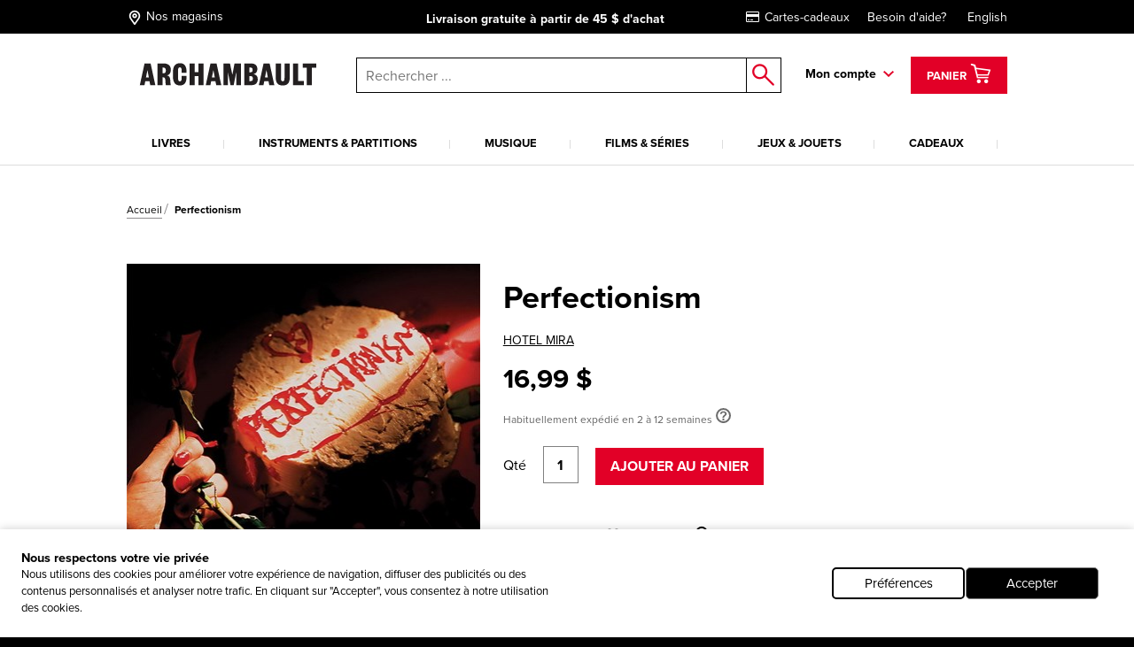

--- FILE ---
content_type: text/html; charset=utf-8
request_url: https://www.archambault.ca/disques/perfectionism/hotel-mira/2539611835/?id=3023114
body_size: 42992
content:
<!DOCTYPE html >
<html xmlns="http://www.w3.org/1999/xhtml" >
<head id="head"><script type="text/javascript">var dataLayer= window.dataLayer= window.dataLayer || [];</script>
<script type='text/javascript'>dataLayer.push({"site_language":"fr-CA","site_section":"pages","page_type":"produit","page_url":"https://www.archambault.ca/disques/perfectionism/hotel-mira/2539611835/?id=3023114","page_departement":"pages","page_cat1":"details","page_error":false,"page_status":200,"page_section":"pages","env_work":"Production","currentDate":"2026-01-16T03:16:23.9980022-05:00","currentDateYMD":2026,"page_deviceType":"desktop","page_language":"fr","page_title":"Perfectionism | Archambault","page_beaddcrumb_label":"Pages > Details","page_robots":"index,follow","env_language":"fr-CA","traffic_type":"external","connected":"not connected","client_id":"","kentico_id":"65","site_promo":"","event":"primaryload"});</script>
<script type='text/javascript'>dataLayer.push({"page_error":false,"event":"productDetail","ecommerce":{"detail":{"products":[{"name":"Perfectionism","id":"3023114","price":16.99,"dimension6":16.99,"brand":"HOTEL MIRA","category":"disques","variant":"","quantity":1.0,"dimension7":"Habituellement expédié en 2 à 12 semaines","dimension8":"Habituellement expédié en 2 à 12 semaines","dimension9":"","dimension10":"","heart":false}]}}});</script>
<meta name="robots" content="index,follow" />
<meta property="og:locale" content="fr-CA" />
<meta property="og:locale:alternate" content="en-CA" />
<script type="application/ld+json">{"@context":"http://schema.org/","@type":"Product","name":"Perfectionism","image":"https://images.archambault.ca/images/PG/3023/3023114-gf.jpg?404=default","sku":"3023114","productID":"3023114","brand":{"@type":"Brand","name":"HOTEL MIRA"},"offers":{"@type":"Offer","priceCurrency":"CAD","price":"16.99","url":"https://www.archambault.ca/disques/perfectionism/hotel-mira/2539611835/?id=3023114","itemCondition":"https://schema.org/NewCondition"},"category":"disques","custom_label_0":false,"custom_label_1":"disques","custom_label_2":"HOTEL MIRA","custom_label_3":"","custom_label_4":false}</script>
<title>
	Perfectionism | Archambault
</title>
<link rel="canonical" href="https://www.archambault.ca/disques/perfectionism/hotel-mira/2539611835/?id=3023114" />
<meta property="og:type" content="product.item" />
<meta property="og:site_name" content="Archambault" />
<meta property="og:description" content="" />
<meta property="og:title" content="Perfectionism | Archambault" />
<meta property="og:image" content="https://images.archambault.ca/images/PG/3023/3023114-gf.jpg?404=default" />
<meta property="og:url" content ="https://www.archambault.ca/disques/perfectionism/hotel-mira/2539611835/?id=3023114" />
<meta property="og:custom_label_1" content="disques" />
<meta property="og:custom_label_0" content="False" />
<meta http-equiv="content-type" content="text/html; charset=UTF-8" /> 
<meta http-equiv="pragma" content="no-cache" /> 
<meta http-equiv="content-style-type" content="text/css" /> 
<meta http-equiv="content-script-type" content="text/javascript" /> 
<meta name="keywords" content="Magasin de musique, librairie, librairie en ligne" /> 
<!-- anti-flicker snippet (recommended)  -->
<style>.async-hide { opacity: 0 !important} </style>
<script>(function(a,s,y,n,c,h,i,d,e){s.className+=' '+y;h.start=1*new Date;
h.end=i=function(){s.className=s.className.replace(RegExp(' ?'+y),'')};
(a[n]=a[n]||[]).hide=h;setTimeout(function(){i();h.end=null},c);h.timeout=c;
})(window,document.documentElement,'async-hide','dataLayer',4000,
{'OPT-W563B4V':true});</script>
<script src="https://www.googleoptimize.com/optimize.js?id=OPT-W563B4V"></script>
<style type="text/css"><!--Critical CSS-->@charset "UTF-8";html{box-sizing:border-box}*,:after,:before{box-sizing:inherit}.slick-slide{float:left;height:100%;min-height:1px;display:none}.slick-slide img{display:block}.slick-prev,.slick-next{position:absolute;display:block;height:20px;width:20px;line-height:0;font-size:0;background:transparent;color:transparent;top:50%;-webkit-transform:translate(0,-50%);-ms-transform:translate(0,-50%);transform:translate(0,-50%);padding:0;border:none;outline:none}.slick-prev:before,.slick-next:before{font-family:none;font-size:20px;line-height:1;color:#fff;opacity:.75;-webkit-font-smoothing:antialiased;-moz-osx-font-smoothing:grayscale}.slick-prev{left:-25px}.slick-prev:before{content:"←"}.slick-next{right:-25px}.slick-next:before{content:"→"}html{font-family:sans-serif;-ms-text-size-adjust:100%;-webkit-text-size-adjust:100%}body{margin:0}header,nav{display:block}a{background-color:transparent;-webkit-text-decoration-skip:objects}strong{font-weight:inherit}strong{font-weight:bolder}img{border-style:none}button,input{margin:0;font:inherit}button,input{overflow:visible}button{text-transform:none}button,html [type=button],[type=submit]{-webkit-appearance:button}button::-moz-focus-inner,[type=button]::-moz-focus-inner,[type=submit]::-moz-focus-inner{padding:0;border-style:none}button:-moz-focusring,[type=button]:-moz-focusring,[type=submit]:-moz-focusring{outline:1px dotted ButtonText}::-webkit-input-placeholder{opacity:.54;color:inherit}::-webkit-file-upload-button{font:inherit;-webkit-appearance:button}@media screen and (max-width:639px){[am-grid-col~=xs-12]{float:left;display:block;margin-right:2.5641025641%;width:100%}}@media screen and (min-width:640px)and (max-width:1023px){[am-grid-col~=sm-12]{float:left;display:block;margin-right:2.5641025641%;width:100%}}@media screen and (min-width:1024px)and (max-width:1199px){[am-grid-col~=md-3]{float:left;display:block;margin-right:2.5641025641%;width:23.0769230769%}[am-grid-col~=md-3]:last-child{margin-right:0}}@media screen and (min-width:1024px)and (max-width:1199px){[am-grid-col~=md-5]{float:left;display:block;margin-right:2.5641025641%;width:40.1709401709%}[am-grid-col~=md-5]:last-child{margin-right:0}}@media screen and (min-width:1024px)and (max-width:1199px){[am-grid-col~=md-6]{float:left;display:block;margin-right:2.5641025641%;width:48.7179487179%}}@media screen and (min-width:1200px){[am-shift~=lg-1]{margin-left:8.547008547%}}@media screen and (min-width:1200px){[am-grid-col~=lg-3]{float:left;display:block;margin-right:2.5641025641%;width:23.0769230769%}[am-grid-col~=lg-3]:last-child{margin-right:0}}@media screen and (min-width:1200px){[am-grid-col~=lg-5]{float:left;display:block;margin-right:2.5641025641%;width:40.1709401709%}[am-grid-col~=lg-5]:last-child{margin-right:0}}@media screen and (min-width:1200px){[am-grid-col~=lg-6]{float:left;display:block;margin-right:2.5641025641%;width:48.7179487179%}}[am-hidden]{display:inline-block}[am-hidden~=block]{display:block}@media screen and (max-width:639px){[am-hidden~=xs]{display:none!important}}@media screen and (min-width:640px)and (max-width:1023px){[am-hidden~=sm]{display:none!important}}@media screen and (min-width:640px){[am-hidden~=sm-min]{display:none!important}}@media screen and (max-width:1023px){[am-hidden~=sm-max]{display:none!important}}@media screen and (min-width:1024px)and (max-width:1199px){[am-hidden~=md]{display:none!important}}@media screen and (min-width:1024px){[am-hidden~=md-min]{display:none!important}}@media screen and (min-width:1200px){[am-hidden~=lg]{display:none!important}}.underline,a.underline{text-decoration:underline}.flex-stretch{display:-webkit-box;display:-ms-flexbox;display:flex;-webkit-box-align:stretch;-ms-flex-align:stretch;align-items:stretch}.relative{position:relative}.rebate-price{color:red;font-family:ProximaNova-Bold,Arial,sans-serif;font-size:small}.regular-price{color:#000;font-family:ProximaNova-Bold,Arial,sans-serif;font-size:small}.rebate-price+.regular-price{text-decoration:line-through}.cf:after,[am-grid-container]:after,.float-menu__menu .float-menu__item:after{display:block;visibility:hidden;clear:both;height:0;content:' ';font-size:0}.right{float:right}.left{float:left}.align-right{text-align:right}.align-center{text-align:center}.valid{color:#089e00}.unvalid{color:#000}.block{display:block!important}.ng-cloak{display:none!important}[data-carousel] .carousel__item{display:none}[data-carousel] .carousel__item:first-child{display:block}html{position:relative}body{min-height:100%}body{overflow-x:hidden;color:#000;background-color:#000;font:100%/1.5 ProximaNova-Regular,"Arial",sans-serif;-webkit-text-size-adjust:100%;-moz-text-size-adjust:100%;-ms-text-size-adjust:100%;-o-text-size-adjust:100%}.body:after{position:absolute;top:0;visibility:hidden}@media screen and (max-width:639px){.body:after{content:'xs'}}@media screen and (min-width:640px)and (max-width:1023px){.body:after{content:'sm'}}@media screen and (min-width:1024px)and (max-width:1199px){.body:after{content:'md'}}@media screen and (min-width:1024px){.body:after{content:'md-min'}}@media screen and (min-width:1200px){.body:after{content:'lg-min'}}.app{margin:0 auto;background-color:#fff}@media screen and (max-width:639px){.app{padding-top:93px}}@media screen and (min-width:640px)and (max-width:1023px){.app{padding-top:120px}}a{text-decoration:none;color:#000;outline:0}a.underline{color:#000;line-height:initial}h4{font-family:ProximaNova-Bold,Arial,sans-serif;font-size:16px;font-weight:400;line-height:1}h4{margin-top:2rem;margin-bottom:.5rem}p{margin-top:.3333333333rem;margin-bottom:.3333333333rem;line-height:1.2em}strong{font-family:ProximaNova-Bold,Arial,sans-serif;font-weight:400;font-style:normal}ul{margin-top:0;margin-bottom:.5rem}ul li{margin-top:.5rem;margin-bottom:.5rem}img{max-width:100%;height:auto}iframe{margin-bottom:1rem}form ul{list-style:none;margin-left:0}label{padding-bottom:.5rem;display:inline-block}button,input{font-family:inherit;font-size:100%;margin:0 1px}input{padding:.5rem .65rem;width:100%;font-family:ProximaNova-Regular,Arial,sans-serif;border:1px solid gray;resize:none;border-radius:0}input[type=text],input[type=submit]{outline:none;border-radius:0}.input-group{position:relative;display:table;border-collapse:separate}.input-group .form-control{position:relative;z-index:2;width:100%;float:left;margin:0;height:23px;border:1px solid #000}.input-group-btn,.input-group .form-control{display:table-cell}.input-group-btn{width:1%;white-space:nowrap;vertical-align:middle}.input-group-btn{position:relative;font-size:0;white-space:nowrap}.input-group-btn:last-child>.btn--search{z-index:2;margin-left:-1px}.input-group-btn .btn--search>input{border:1px solid #000;border-left:0;margin:0;padding:0}label{position:relative;margin-right:1em}.form-control{color:#000}.header [am-grid-container]{margin-bottom:0}.header [class^=icon-]{color:#000}.header .logo-wrapper{text-align:center}@media screen and (max-width:639px){.header .logo-wrapper .site-header__logo{position:relative;top:3px;left:-18%;width:190px;-webkit-transform:translateX(50%);-ms-transform:translateX(50%);transform:translateX(50%);text-align:center}}@media (max-width:480px){.header .logo-wrapper{float:left;text-align:left}.header .logo-wrapper .site-header__logo{position:relative;top:3px;left:20%;width:190px;-webkit-transform:translateX(50%);-ms-transform:translateX(50%);transform:translateX(50%)}}@media (max-width:414px){.header .logo-wrapper{float:left;text-align:left}.header .logo-wrapper .site-header__logo{position:relative;top:3px;left:7%;width:190px;-webkit-transform:translateX(50%);-ms-transform:translateX(50%);transform:translateX(50%)}}@media (max-width:412px){.header .logo-wrapper{float:left;text-align:left}.header .logo-wrapper .site-header__logo{position:relative;top:3px;left:2%;width:190px;-webkit-transform:translateX(50%);-ms-transform:translateX(50%);transform:translateX(50%)}}@media (max-width:375px){.header .logo-wrapper{float:left;text-align:left}.header .logo-wrapper .site-header__logo{position:relative;top:3px;left:-5%;width:180px;-webkit-transform:translateX(50%);-ms-transform:translateX(50%);transform:translateX(50%)}}@media (max-width:360px){.header .logo-wrapper{float:left;text-align:left}.header .logo-wrapper .site-header__logo{position:relative;top:3px;left:-10%;width:180px;-webkit-transform:translateX(50%);-ms-transform:translateX(50%);transform:translateX(50%)}}@media (max-width:320px){.header .logo-wrapper{float:left;text-align:left}.header .logo-wrapper .site-header__logo{position:relative;top:3px;left:-25%;width:175px;-webkit-transform:translateX(50%);-ms-transform:translateX(50%);transform:translateX(50%)}}.header .right{padding-top:6px}.top-header{margin-bottom:20px;padding-top:5px;padding-bottom:5px;color:#fff;background:#000;font-size:14px}@media screen and (min-width:640px)and (max-width:1023px){.top-header{font-size:16px}}@media screen and (max-width:639px){.top-header{font-size:11.5px}}@media screen and (max-width:1023px){.top-header{position:absolute;z-index:9000;top:0;left:0;width:100%}}.top-header [am-grid-container]{display:-webkit-box;display:-ms-flexbox;display:flex;-webkit-box-align:center;-ms-flex-align:center;align-items:center}.top-header .store-locator{display:inline-block;height:22px}.top-header .store-locator p{float:right;margin-top:6px}.top-header .store-locator span{float:left;height:20px;margin-top:3px;margin-right:4px;font-size:18px}.top-header .store-locator,.top-header [class^=icon-]{margin:0 5px 0 0;color:#fff;font-size:14px}.top-header [class^=icon-]{font-size:20px}.top-header__promo-message [data-promo-message]{position:absolute;top:0;left:0;width:100%;text-align:center;opacity:0}.top-header__promo-message [data-promo-message] div{display:inline-block;padding-top:2px}.top-header__promo-message [data-promo-message] div p{float:right;margin-top:4px}.top-header__promo-message [data-promo-message] div span{float:left;height:17px;margin-right:8px;-webkit-transform:translateY(3px);-ms-transform:translateY(3px);transform:translateY(3px)}.top-header__promo-message [data-promo-message]:first-child{position:relative}.top-nav a{display:inline-block;margin-left:20px;color:#fff}.icon--cart{top:9px;left:8px;font-size:26px}a.cart--items{position:relative;z-index:1001;height:42px;padding:2px 15px;color:#fff;border:3px solid transparent;background:#e20027;line-height:42px}a.cart--items .cart--items-label{position:relative;bottom:5px;font-family:ProximaNova-Bold,Arial,sans-serif;font-size:13px}a.cart--items [class^=icon-].icon--cart{top:1px;left:0;color:#fff;font-size:24px}.cart__item-count{position:absolute;right:3px;bottom:3px;display:block;font-size:10px;line-height:1}.float-menu{position:relative;display:inline-block;margin-right:15px;padding-right:20px;padding-bottom:20px;font-family:ProximaNova-Bold,Arial,sans-serif;font-size:14px}@media screen and (max-width:1023px){.float-menu{display:none;width:100%;margin:0;padding:0}}.float-menu--minicart{position:relative;margin-right:0;padding-right:0;padding-bottom:0}.float-menu--minicart .float-menu__menu{top:60px;min-width:300px}.float-menu--minicart .float-menu__menu:after{right:40px}.float-menu__item--inscription{display:block;text-align:center}.float-menu__menu{position:absolute;z-index:900;top:40px;right:-39px;visibility:hidden;min-width:212px;padding:20px;opacity:0;background:#fff;box-shadow:.5px .9px 7px rgba(0,0,0,.17);font-size:14px}@media screen and (max-width:1023px){.float-menu__menu{position:relative;top:0;right:0;display:block;background:none;box-shadow:none}.float-menu__menu:after{display:none}}.float-menu__menu:before{position:absolute;top:-40px;left:0;width:100%;height:40px;content:''}.float-menu__menu:after{position:absolute;top:-24px;right:20px;padding:0 10px;content:'◤';-webkit-transform:rotate(45deg);-ms-transform:rotate(45deg);transform:rotate(45deg);color:#fff;text-shadow:0 -3px 4px rgba(0,0,0,.09);font-size:34px}.float-menu__menu ul{margin:0 0 10px;padding:0}.float-menu__menu .float-menu__item{margin-bottom:8px;list-style:none}.float-menu__menu .btn{font-size:12px}@media screen and (min-width:1024px){.float-menu__menu .btn{width:100%}}.float-menu__menu .btn.connexion{margin-bottom:10px}.float-menu__links,.float-menu__trigger-placeholder{color:#000;font-family:ProximaNova-Bold,Arial,sans-serif;font-size:13px}@media screen and (min-width:640px)and (max-width:1023px){.float-menu__links,.float-menu__trigger-placeholder{margin-top:6px}}@media screen and (max-width:639px){.float-menu__links,.float-menu__trigger-placeholder{margin-top:8px}}.float-menu__trigger-placeholder{font-size:14px}.float-menu__trigger-placeholder:after{position:absolute;top:-10px;right:0;width:12px;height:100%;content:'';background:url(/public/images/icon-arrow.svg) center right no-repeat}@media screen and (max-width:1023px){.float-menu__trigger-placeholder:after{background:none}}.site-header__logo{position:relative;width:250px}@media screen and (min-width:640px)and (max-width:1023px){.site-header__logo{top:4px;display:inline-block;width:195px;margin:0 auto}}@media screen and (max-width:639px){.site-header__logo{width:190px}}.main-header--mobile{position:absolute;z-index:9999;top:37px;left:0;width:100%;padding:10px;border-bottom:2px #ddd solid;background:#fff}@media screen and (min-width:640px){.main-header--mobile .button-wrapper{top:50%;-webkit-transform:translateY(-50%);-ms-transform:translateY(-50%);transform:translateY(-50%)}}@media screen and (max-width:639px){.main-header--mobile .button-wrapper{top:10px}}@media screen and (max-width:1199px){.main-header--mobile .button-wrapper{position:absolute;top:50%;right:10px;height:25px;-webkit-transform:translateY(-50%);-ms-transform:translateY(-50%);transform:translateY(-50%);text-align:right}}.main-header--mobile .icon-cart-bold{margin:0 10px;font-size:25px}.main-header--mobile .btn--cart__count{position:relative;top:5px;left:-10px;color:#000;font-family:ProximaNova-Bold,Arial,sans-serif;font-size:12px}.main-header--mobile .icon-shop-locator-bold{float:left;margin-top:-2px;font-size:25px}.mobile__menu-trigger{position:absolute;z-index:9999;top:12px;left:10px;display:block;width:32px;height:26px;-webkit-transform:scale(.7);-ms-transform:scale(.7);transform:scale(.7)}@media screen and (min-width:640px)and (max-width:1023px){.mobile__menu-trigger{top:23px}}.mobile__menu-trigger--middle,.mobile__menu-trigger--top-bottom{position:absolute;top:50%;left:0;display:block;width:100%;height:4px;background-color:#000;font-size:0}.mobile__menu-trigger--top-bottom{background:transparent}.mobile__menu-trigger--top-bottom:before,.mobile__menu-trigger--top-bottom:after{position:absolute;left:0;width:100%;height:100%;content:'';background:#000}.mobile__menu-trigger--top-bottom:before{top:-10px}.mobile__menu-trigger--top-bottom:after{top:0;-webkit-transform:translateY(250%);-ms-transform:translateY(250%);transform:translateY(250%)}@media screen and (max-width:1023px){.primary__nav-wrapper{position:absolute;z-index:9998;top:111px;left:-100vw;visibility:hidden;overflow-x:hidden;overflow-y:auto;-webkit-overflow-scrolling:touch;min-width:45%;height:-webkit-calc(100vh - 111px);height:calc(100vh - 111px);background:#ddd;box-shadow:2.5px 4.3px 5px rgba(0,0,0,.18)}.primary__nav-wrapper [am-grid-container]{padding:0}}@media screen and (max-width:639px){.primary__nav-wrapper{top:92px;width:85%;height:-webkit-calc(100vh - 92px);height:calc(100vh - 92px)}}.primary__nav-wrapper [am-grid-container]{margin-bottom:0}.primary__nav{position:relative;z-index:500}@media screen and (max-width:1023px){.primary__nav{background:#fff}}.primary__nav-list{margin:20px 0 0;padding:0}@media screen and (max-width:1023px){.primary__nav-list{margin:0;padding:20px 10px 0;text-align:left;border-top:2px #ddd solid}}@media screen and (min-width:1024px){.primary__nav-list{display:-webkit-box;display:-ms-flexbox;display:flex}}.primary__nav-list-item{position:relative;margin:0 11px 0 0;padding-right:10px;padding-bottom:0;list-style:none;text-align:center}@media screen and (max-width:1023px){.primary__nav-list-item{display:block;float:none;margin:0;padding:0}}@media screen and (min-width:1024px)and (max-width:1199px){.primary__nav-list-item{margin-right:9px}}@media screen and (min-width:1024px){.primary__nav-list-item{-webkit-box-flex:1;-ms-flex-positive:1;flex-grow:1}}.primary__nav-list-item:before{position:absolute;top:9px;right:0;width:1px;height:10px;content:''}@media screen and (min-width:1024px){.primary__nav-list-item:before{background:#ddd}}.primary__nav-list-item:after{display:block;height:2px;content:'';background:transparent}.primary__nav-list-link{position:relative;display:inline-block;padding-bottom:15px;word-wrap:break-word;color:#000;font-family:ProximaNova-Bold,Arial,sans-serif;font-size:13px;text-transform:uppercase;text-align:left}@media screen and (max-width:1023px){.primary__nav-list-link{display:block;margin-bottom:15px;padding-bottom:15px;border-bottom:1px #ddd solid}.primary__nav-list-link:after{position:absolute;top:6px;right:0;width:12px;height:7px;content:'';-webkit-transform:rotate(-90deg);-ms-transform:rotate(-90deg);transform:rotate(-90deg);background:url(/public/images/icon-arrow.svg) top right no-repeat}}.nav ul,.nav li{display:inline-block;list-style:none}@media screen and (max-width:1199px){.nav ul,.nav li{display:block;margin:0;padding:0}}.nav--mobile-footer{padding:10px;color:#000;font-family:ProximaNova-Bold,Arial,sans-serif;font-size:14px}.nav__outer{width:100%}.nav__account{padding:10px 0}.nav__account label{line-height:40px}.nav__account .btn{float:right}.nav__account:after{clear:both;width:100%;height:1px;content:''}.nav__secondary li{padding:10px 0}.submenu__category-wrapper{position:relative;margin-top:-2px;border-top:2px #ddd solid}@media screen and (max-width:1023px){.submenu__category-wrapper{position:absolute;z-index:999;top:0;left:0;width:100%;height:100%;-webkit-transform:translateX(100%);-ms-transform:translateX(100%);transform:translateX(100%);border-top:none;background:#fff}}.submenu__category{position:absolute;top:0;left:0;visibility:hidden;width:100%;opacity:0;background-color:#fff;box-shadow:0 4px 14px 0 rgba(0,0,0,.2)}@media screen and (max-width:1023px){.submenu__category{padding:0 20px}}.submenu__category-inner{position:absolute;z-index:500;top:0;left:0;width:100%;background:#fff;box-shadow:1px 1.7px 6px rgba(0,0,0,.13)}@media screen and (max-width:1023px){.submenu__category-inner{position:relative;overflow-y:scroll;height:100%;box-shadow:none}}.submenu__category-title{margin:35px 0 10px}@media screen and (max-width:1023px){.submenu__category-title--item{margin-bottom:20px;padding-bottom:20px;border-bottom:1px #ddd solid}}.submenu__category-title a{color:#000}.submenu__category-items{float:left;width:20%}@media screen and (max-width:1023px){.submenu__category-items{float:none;width:auto;margin-bottom:40px}}.submenu__category-item{display:block;margin-bottom:20px;color:#000;line-height:1em}@media screen and (max-width:1023px){.submenu__category-item{margin-bottom:20px;padding-bottom:20px;border-bottom:1px #ddd solid}}.submenu__category-promo{float:left;width:40%;padding:30px 0}@media screen and (max-width:1023px){.submenu__category-promo{float:none;width:auto}}.submenu__category-promo .submenu__category-promo-img{width:100%}[class^=icon-]:before,[class*=' icon-']:before{text-transform:none!important;font-family:archambault!important;font-weight:400!important;font-style:normal!important;font-variant:normal!important;line-height:1;speak:none;-webkit-font-smoothing:antialiased;-moz-osx-font-smoothing:grayscale}.icon-customer-service-bold:before{content:'h'}.icon-deliver-bold:before{content:'i'}.icon-cart-bold:before{content:'F'}.icon-shop-locator-bold:before{content:'p'}.icon-shop-locator-bold{-webkit-transform:translateY(2px);-ms-transform:translateY(2px);transform:translateY(2px)}.btn{display:inline-block;margin-bottom:0;padding:8px 15px;text-align:center;vertical-align:middle;white-space:nowrap;text-transform:uppercase;color:#fff;border:2px solid transparent;outline:none;background:#e20027;background-image:none;background-position:50% 98%;font-family:ProximaNova-Bold,Arial,sans-serif;font-size:1rem;font-weight:400;line-height:1.4;-ms-touch-action:manipulation;touch-action:manipulation}@media screen and (max-width:639px){.btn{font-size:14px}}.btn.btn--bold{border-width:2px;font-family:ProximaNova-Bold,Arial,sans-serif}.btn.btn--small{font-size:12px}@media screen and (max-width:639px){.btn.btn--small{font-size:11px}}.btn.btn--large{width:200px;font-size:14px}@media screen and (max-width:639px){.btn.btn--large{font-size:12px}}.btn__back-to{position:relative;padding:20px 10px 15px 30px;text-transform:uppercase;background:#ddd;font-size:14px;font-family:ProximaNova-Bold,Arial,sans-serif}.btn__back-to:before{position:absolute;top:1px;left:10px;width:12px;height:100%;content:'';-webkit-transform:rotate(90deg);-ms-transform:rotate(90deg);transform:rotate(90deg);background:url(/public/images/icon-arrow.svg) center left no-repeat}.btn--secondary{padding-top:5px;padding-bottom:5px}.btn--dark{border-color:#000;background-color:#000}.btn--red{border-color:#e20027;background-color:#e20027}.btn--search{position:relative;border:0;background:#fff}.btn--search>input{width:40px;height:40px;border:0;background:#fff}.btn--search:after{position:absolute;top:50%;left:50%;content:'o';-webkit-transform:translate(-50%,-50%);-ms-transform:translate(-50%,-50%);transform:translate(-50%,-50%);color:#e20027;font-family:archambault;font-size:25px}.block{overflow:hidden}.block p:last-child{margin-bottom:0}.site-search{position:relative}@media screen and (max-width:1023px){.site-search :not([class^=dk]){z-index:200}}@media screen and (max-width:639px){.site-search .input-group-btn:first-child{display:none}}@media screen and (max-width:1023px){.site-search{margin-top:20px}}@media screen and (min-width:1024px){.site-search{margin-top:7px;margin-left:0}}.site-search input.form-control{z-index:200!important}.site-search .background{position:fixed;z-index:99;top:0;left:0;visibility:hidden;width:100%;height:100%;opacity:0;background-color:#000}.autocomplete-field{position:absolute;z-index:600;left:0;display:none;width:99%;margin-left:5px;border:1px #000 solid;border-top:0;background:#fff}@media screen and (min-width:640px)and (max-width:1023px){.autocomplete-field{width:99%;margin-left:7px}}@media screen and (max-width:639px){.autocomplete-field{width:100%;margin-left:0}}@supports (-webkit-appearance:none){.autocomplete-field{margin-left:4px}}.autocomplete-field__result{position:relative;display:-webkit-box;display:-ms-flexbox;display:flex;-webkit-box-align:center;-ms-flex-align:center;align-items:center;padding:10px 15px;color:#000}.autocomplete-field__result:after{content:attr(data-category);text-transform:uppercase;font-size:10px;font-family:ProximaNova-Bold,Arial,sans-serif}@media screen and (-ms-high-contrast:active),(-ms-high-contrast:none){.autocomplete-field{margin-left:5px}}span.addCartFeedback{position:fixed;z-index:10000;top:0;right:0;left:0;display:none;width:auto;height:50px;text-align:center;color:#fff;background-color:#2a2b30;font-size:medium;line-height:50px}@media screen and (min-width:640px){span.addCartFeedback{font-size:large}}@media screen and (max-width:1023px){.carousel.flex-stretch{display:block;padding:0}}@media screen and (min-width:1024px){.carousel--home .carousel__main-slide{width:66.4%}.carousel--home .side-promos{padding-left:0}}.hidden-wrapper{display:none}.carousel-bullets{display:block}[data-carousel]{max-width:1200px;margin-right:auto;margin-left:auto}[data-carousel] .slick-next,[data-carousel] .slick-prev{z-index:200;top:88px;width:25px;height:25px;margin:0;background:url(/public/images/carousel-arrow.svg) top left no-repeat}[data-carousel] .slick-next:before,[data-carousel] .slick-prev:before{display:none}[data-carousel] .slick-prev{left:10px;-webkit-transform:scale(1);-ms-transform:scale(1);transform:scale(1)}@media screen and (max-width:1023px){[data-carousel] .slick-prev{left:-15px}}[data-carousel] .slick-next{right:8px;-webkit-transform:scale(-1);-ms-transform:scale(-1);transform:scale(-1)}@media screen and (max-width:1023px){[data-carousel] .slick-next{right:-15px}}[data-carousel] .slick-next.new-carousel,[data-carousel] .slick-prev.new-carousel{z-index:450}[data-carousel] .slick-prev.new-carousel{top:200px;left:0}@media screen and (min-width:640px){[data-carousel] .slick-prev.new-carousel{top:125px}}[data-carousel] .slick-next.new-carousel{top:200px;right:0}@media screen and (min-width:640px){[data-carousel] .slick-next.new-carousel{top:125px}}[data-carousel] .carousel__item{float:left;height:328px;margin:0 8px;padding-bottom:0;color:#000;outline:none}[data-carousel] .carousel__item .item-quick-infos{display:none}[data-carousel] .carousel__items{position:relative;height:276px;margin:0 8px;padding-bottom:none;color:#000;outline:none}@media screen and (max-width:1023px){[data-carousel] .carousel__items{height:auto;margin:0}}@media screen and (max-width:1023px){.carousel-full-width{margin-top:25px}}.carousel-full-width img{width:100%}.carousel-full-width .carousel__items{margin:0;padding-bottom:0}@media screen and (max-width:1023px){.carousel-full-width{margin-top:25px}}.carousel-full-width img{width:100%}.carousel-full-width .carousel__item{margin:0;padding-bottom:0}@media screen and (min-width:1024px){.carousel--home .carousel__main-slide,.carousel--home .carousel__divised{float:left}.carousel--home .carousel__main-slide{width:66.4%}.carousel--home .carousel__divised{width:34%}.carousel--home .carousel__divised .side-promos{padding-left:15px}}.cart-item{margin-top:40px;padding:0 0 40px 30px;border-bottom:1px #000 solid}@media screen and (max-width:639px){.cart-item{padding-left:0}}@media screen and (min-width:640px)and (max-width:1023px){.cart-item{padding-left:10px}}.cart-item--minicart{display:-webkit-box;margin:0;padding:10px 0;padding-top:14px}.cart-item--minicart:first-child{padding-top:0}.cart-item--minicart__img{width:33%}.cart-item--minicart__details{font-family:ProximaNova-Regular,Arial,sans-serif;font-size:12px}.cart-item--minicart__details .cart-item__price,.cart-item--minicart__details .cart-item__quantity{float:none;margin:0}.cart-item--minicart__details .cart-item__price{margin:0;text-align:left;font-size:14px}.cart-item--minicart__details .cart-item__price>div{display:inline-block;min-width:40%}.cart-item--minicart__details .cart-item__title{max-width:180px;font-size:16px;line-height:1}.cart-item--minicart__count{padding:20px 0;border-bottom:4px #000 solid;font-size:16px}.cart-item--minicart__footer .underline{display:block;padding-top:10px;text-align:center;font-family:ProximaNova-Regular,Arial,sans-serif}.cart-item--minicart__subtotal{display:-webkit-box;display:-ms-flexbox;display:flex;-webkit-box-pack:justify;-ms-flex-pack:justify;justify-content:space-between;padding:15px 0;font-size:16px}.cart-item--minicart__subtotal>label{padding:0;font-family:ProximaNova-Regular,Arial,sans-serif}.cart-item--minicart__empty{display:-webkit-box;display:-ms-flexbox;display:flex;-webkit-box-pack:justify;-ms-flex-pack:justify;justify-content:space-between;width:100%;padding:15px 0;text-align:center;font-size:16px}.cart-item--minicart__empty>label{padding:0;font-family:ProximaNova-Regular,Arial,sans-serif}.cart-item__title{display:inline-block;margin-bottom:5px;font-size:22px;font-family:ProximaNova-Bold,Arial,sans-serif}@media screen and (min-width:640px){.cart-item__quantity,.cart-item__price{margin-top:4px}}.cart-item__quantity{float:left}@media screen and (max-width:639px){.cart-item__quantity{float:none;margin-bottom:20px}}.cart-item__price{float:right;text-align:right}@media screen and (max-width:639px){.cart-item__price{float:none;text-align:left}.cart-item__price .rebate-price,.cart-item__price .regular-price{display:inline-block}}@media screen and (max-width:639px){.cart-item .rebate-price{margin-right:20px}}@media screen and (max-width:1023px){[data-view=home] .carousel.flex-stretch{display:block;padding:0}}@media screen and (min-width:1024px){[data-view=home] .carousel--home .carousel__main-slide{width:66.4%}}[data-view=home] .side-promos{position:absolute;top:0;left:0;overflow:hidden;width:100%;height:100%;padding-left:15px}@media screen and (max-width:1023px){[data-view=home] .side-promos{position:relative;margin-top:10px;padding-left:0}}</style>
<meta http-equiv="X-UA-Compatible" content="IE=edge,chrome=1">
<meta charset="UTF-8"> 
<meta name="viewport" content="width=device-width" />

<link rel="apple-touch-icon" sizes="57x57" href="/fav/apple-icon-57x57.png">
<link rel="apple-touch-icon" sizes="114x114" href="/fav/apple-icon-114x114.png">
<link rel="apple-touch-icon" sizes="72x72" href="/fav/apple-icon-72x72.png">
<link rel="apple-touch-icon" sizes="144x144" href="/fav/apple-icon-144x144.png">
<link rel="apple-touch-icon" sizes="60x60" href="/fav/apple-icon-60x60.png">
<link rel="apple-touch-icon" sizes="120x120" href="/fav/apple-icon-120x120.png">
<link rel="apple-touch-icon" sizes="76x76" href="/fav/apple-icon-76x76.png">
<link rel="apple-touch-icon" sizes="152x152" href="/fav/apple-icon-152x152.png">
<link rel="apple-touch-icon" sizes="180x180" href="/fav/apple-icon-180x180.png">
<link rel="icon" type="image/png" href="/fav/favicon-96x96.png" sizes="96x96">
<link rel="icon" type="image/png" href="/fav/favicon-16x16.png" sizes="16x16">
<link rel="icon" type="image/png" href="/fav/favicon-32x32.png" sizes="32x32">

<link rel="preconnect" href="https://stats.g.doubleclick.net" crossorigin="anonymous">
<link rel="preconnect" href="https://sslwidget.criteo.com" crossorigin="anonymous">
<link rel="preconnect" href="https://gum.criteo.com" crossorigin="anonymous">
<link rel="preconnect" href="https://images.archambault.ca" crossorigin="anonymous">
<link rel="preconnect" href="https://connect.facebook.net" crossorigin="anonymous">
<link rel="preconnect" href="https://static.criteo.net" crossorigin="anonymous">
        
<meta name="msapplication-TileColor" content="#FFFFFF">
<meta name="msapplication-TileImage" content="/fav/ms-icon-144x144.png">
<meta name="msapplication-square70x70logo" content="/fav/ms-icon-70x70.png">
<meta name="msapplication-square150x150logo" content="/fav/ms-icon-150x150.png">
<meta name="msapplication-square310x310logo" content="/fav/ms-icon-310x310.png">
<meta name="google-site-verification" content="tcA8dy3UmPsfqP132LxynNuqAONWKIA4auEpBjmV4Dw" />

<script type="text/javascript" src="/CMSPages/GetResource.ashx?scriptfile=/public/js/modernizr.js" defer></script>
<script src="https://cdnjs.cloudflare.com/polyfill/v3/polyfill.min.js?version=4.8.0&features=IntersectionObserver" defer></script>
        
<link rel="preload" href="/CMSPages/GetResource.ashx?stylesheetfile=/public/css/style.css?v=1.8" as="style" onload="this.onload=null;this.rel='stylesheet'">

<link rel="preload" href="https://cdnjs.cloudflare.com/ajax/libs/font-awesome/4.7.0/css/font-awesome.min.css" as="style" onload="this.onload=null;this.rel='stylesheet'" />
<link rel="preload" href="https://cdnjs.cloudflare.com/ajax/libs/font-awesome/4.7.0/fonts/fontawesome-webfont.woff2?v=4.7.0" as="font" type="font/woff2" crossorigin />     
        
<!-- Carma -->
<script type="text/javascript">function initCarmaRoi(){carma.roi.init("https://www5.carmamail.com/mail", true, 120);}</script>
<script type="text/javascript" src="https://www.carmamail.com/scripts/carma.roi.min.js" async></script>
<!-- End Carma -->

<!-- CLS -->
<style type="text/css">  
.ng-hide{display:none}.slick-dots{display:none}.rebate-price{display:inline-block}[data-view=home] .carousel--home .carousel__main-slide{width:100%}[class^="icon-"],[class*=" icon-"]{line-height:normal;vertical-align:baseline}.side-promos{display:none}.relative carousel__divised{display:none}.icon-star-full:before{content:""}.DesignMode [class^="icon-"]::before,.DesignMode [class*=" icon-"]::before{font-family:Core-icons !important}.EditMode [class^="icon-"]::before,.EditMode [class*=" icon-"]::before{font-family:Core-icons !important}.submenu__category-items>a:first-child{margin-top:35px}[data-view=product-details]{min-height:1900px}.header{height:117.13px}#Desktop-s{height:269px;position:inherit;margin-left:auto;margin-right:auto;max-width:994px}#Mobile-s{display:none;height:209px}@media screen and (max-width:639px){.btn--loadmore{margin-top:50px}}.carousel__item{height:328px}.app{min-height:1000px;margin:0 auto;background-color:#fff}.slider_mobile{padding:0 15px;margin-left:auto;margin-right:auto;max-width:470px}.intview{margin:0 auto;width:100%;max-width:1024px;position:relative}.relative{position:relative}[am-grid-container]{position:relative;max-width:1024px;margin-left:auto;margin-right:auto}.heading{display:-webkit-box;display:-ms-flexbox;display:flex;-webkit-box-pack:justify;-ms-flex-pack:justify;justify-content:space-between;-webkit-box-align:center;-ms-flex-align:center;align-items:center;width:100%;margin-bottom:5px;padding-bottom:5px;font-size:28px;line-height:1.2em}[data-carousel][new-carousel]{display:inline-block;min-height:260px}.slick-slider{position:relative;display:block;box-sizing:border-box;-webkit-touch-callout:none;-webkit-user-select:none;-moz-user-select:none;-ms-user-select:none;user-select:none;-ms-touch-action:pan-y;touch-action:pan-y;-webkit-tap-highlight-color:transparent;line-height:0}[data-carousel] .carousel__item-img,[data-view=data-carousel] .carousel__item-img{position:relative;height:160px;text-align:center}.bannerimage{width:100%;padding:0;text-align:center}.new-carousel.ng-scope{display:block;width:100%;min-height:325px}#nvblts-dsktp,#nvblts-mbl{height:24px}.breadcontainer{float:none;display:block;margin-right:0;width:auto;margin-left:25.641025641%}@media screen and (min-width:640px){.panel__header-action{margin-left:auto}}.heading .category-title__right{margin-top:12px;font-size:14px}@media screen and (min-width:1024px){.intview [am-grid-col~=md-min-3]{float:left;display:block;margin-right:2.5641025641%;width:23.0769230769%}.intview [am-grid-col~=md-min-9]{float:left;display:block;margin-right:0;width:74.358974359%}}[data-carousel][new-carousel] .carousel__item{position:relative}@media only screen and (max-width:1023px){.new-carousel{height:auto}}.cf:after,[am-grid-container]:after,.l-two-col:after,[role=main]:after,.panel__body:after,.panel__body-content:after,[data-view=search-results] .search-top:after,[data-view=search-advance] .search-top:after,[data-view=search-no-results] .search-top:after,.float-menu__menu .float-menu__item:after,.social-share:after,.recently-viewed:after,.modal__row:after,.modal--checkout__row:after,.carousel-header:after,.item-grid:after,[data-view=cat-niv2] .category-title-header:after,[data-view=cart] .cart-items:after{display:block;visibility:hidden;clear:both;height:0;content:' ';font-size:0}.product-price__total-regular{font-size:30px}@media screen and (min-width:1024px){[data-view=product-details] .product-details{margin:40px 0;padding:10px 0}}[data-view=product-details] .product-details .user-options{padding:40px 0;height:131px}#productDisponibility{margin-top:-50px}[data-view=product-details] .product-details .product-price{margin:10px 0}
@media only screen and (max-width: 920px) {.p2imgs {width: 99%;}div:has(> .bannerimage) {margin-left:auto!important;}}
</style>
<!-- End CLS --> 
<link href="/fav/favicon.ico" type="image/x-icon" rel="shortcut icon"/>
<link href="/fav/favicon.ico" type="image/x-icon" rel="icon"/>
<!-- Google Tag Manager --><script>(function(w,d,s,l,i){w[l]=w[l]||[];w[l].push({'gtm.start':new Date().getTime(),event:'gtm.js'});var f=d.getElementsByTagName(s)[0],j=d.createElement(s),dl=l!='dataLayer'?'&l='+l:'';j.async=true;j.src='https://www.googletagmanager.com/gtm.js?id='+i+dl;f.parentNode.insertBefore(j,f);})(window,document,'script','dataLayer','GTM-WGHTX9');</script><!-- End Google Tag Manager --><script type='text/javascript' src='//platform-api.sharethis.com/js/sharethis.js#property=5970b24380bb1d0011ab6c17&product=inline-share-buttons' async='async'></script><link href="/CMSPages/GetResource.ashx?_transformations=5391" type="text/css" rel="stylesheet"/>
</head>
<body class="LTR Chrome FRCA ContentBody body sticky-target"  data-overlay onload="initCarmaRoi();">
    
    
    <!-- Google Tag Manager (noscript) --><noscript><iframe sandbox src='https://www.googletagmanager.com/ns.html?id=GTM-WGHTX9' height='0' width='0' style='display:none;visibility:hidden'></iframe></noscript><!--End Google Tag Manager(noscript)-->
    <form method="post" action="/disques/perfectionism/hotel-mira/2539611835/?id=3023114" onsubmit="javascript:return WebForm_OnSubmit();" id="form">
<div class="aspNetHidden">
<input type="hidden" name="__CMSCsrfToken" id="__CMSCsrfToken" value="aONjST+LB5IZQLX4YAQfLGJM+vyRnxYq3E2lzaJOMktIiwdVi9Jbr5/uNv1D/eU4osH+9Dat1sOirdIk7JfW/SjSZu25nyb1hnEorl8Axek=" />
<input type="hidden" name="__EVENTTARGET" id="__EVENTTARGET" value="" />
<input type="hidden" name="__EVENTARGUMENT" id="__EVENTARGUMENT" value="" />

</div>

<script type="text/javascript">
//<![CDATA[
var theForm = document.forms['form'];
if (!theForm) {
    theForm = document.form;
}
function __doPostBack(eventTarget, eventArgument) {
    if (!theForm.onsubmit || (theForm.onsubmit() != false)) {
        theForm.__EVENTTARGET.value = eventTarget;
        theForm.__EVENTARGUMENT.value = eventArgument;
        theForm.submit();
    }
}
//]]>
</script>



<script src="/public/js/GTManager.min.js" type="text/javascript"></script><input type="hidden" name="lng" id="lng" value="fr-CA" />
<script type="text/javascript">
	//<![CDATA[

function PM_Postback(param) { if (window.top.HideScreenLockWarningAndSync) { window.top.HideScreenLockWarningAndSync(1080); } if(window.CMSContentManager) { CMSContentManager.allowSubmit = true; }; __doPostBack('m$am',param); }
function PM_Callback(param, callback, ctx) { if (window.top.HideScreenLockWarningAndSync) { window.top.HideScreenLockWarningAndSync(1080); }if (window.CMSContentManager) { CMSContentManager.storeContentChangedStatus(); };WebForm_DoCallback('m$am',param,callback,ctx,null,true); }
//]]>
</script>
<script src="/ScriptResource.axd?d=[base64]" type="text/javascript"></script>
<script type="text/javascript">
	//<![CDATA[

var CMS = CMS || {};
CMS.Application = {
  "language": "fr",
  "imagesUrl": "/CMSPages/GetResource.ashx?image=%5bImages.zip%5d%2f",
  "isDebuggingEnabled": false,
  "applicationUrl": "/",
  "isDialog": false,
  "isRTL": "false"
};

//]]>
</script>
<script type="text/javascript">
//<![CDATA[
function WebForm_OnSubmit() {
if (typeof(ValidatorOnSubmit) == "function" && ValidatorOnSubmit() == false) return false;
return true;
}
//]]>
</script>

<div class="aspNetHidden">

	<input type="hidden" name="__VIEWSTATEGENERATOR" id="__VIEWSTATEGENERATOR" value="A5343185" />
	<input type="hidden" name="__SCROLLPOSITIONX" id="__SCROLLPOSITIONX" value="0" />
	<input type="hidden" name="__SCROLLPOSITIONY" id="__SCROLLPOSITIONY" value="0" />
</div>
        <script type="text/javascript">
//<![CDATA[
Sys.WebForms.PageRequestManager._initialize('manScript', 'form', ['tp$lt$ctl08$CartPreview$sys_pnlUpdate','','tp$lt$ctl15$SubscribeToNewsletter$userControlElem$Subcribe','','tctxM',''], ['p$lt$ctl08$CartPreview','','p$lt$ctl15$SubscribeToNewsletter$userControlElem$Send','Send'], [], 90, '');
//]]>
</script>

        <div id="ctxM">

</div>
        
<div class="app js-site-view " data-view="product-details" ng-app="Archambault">
  
  <header class="header cf" role="banner" data-header>
           
    
    <div class="top-header">
      <div am-grid-container>
        <div am-grid-col="md-3 lg-3" am-hidden="xs sm">
          
<a href="/Localisateur" class="store-locator"><span class="icon-shop-locator-bold"></span><p>Nos magasins</p></a>

        </div>
        <div am-grid-col="xs-12 sm-12 md-5 lg-5"  am-shift="lg-1" >
          <div class="top-header__promo-message relative" data-promo-pause="5000" data-promo-duration="750">

<strong class="align-center block" data-promo-message="1">
  <div>
    <span class="icon-lock-bold"></span><p>Livraison gratuite à partir de 45 $ d'achat</p>

  </div>
</strong>
<strong class="align-center block" data-promo-message="2">
  <div>
    <span class="icon-lock-bold"></span><p>Livraisons assurées par Purolator | Délais respectés</p>
  </div>
</strong>


            </div>
          
        </div>
        <div am-grid-col="md-5 lg-5" am-hidden="xs sm">
          <div class="top-nav align-right">
            
<a href="/Cadeaux-Accessoires/Cartes-cadeaux" title="Cartes-cadeaux"><i class="fa fa-credit-card" style="margin-right: 6px;"></i>Cartes-cadeaux</a><a href="/Besoin-d-aide" title="Besoin d'aide?"><i class="" style=""></i>Besoin d'aide?</a>



   <a href="?lang=en-ca&id=3023114" id="changeLang" title="English">English</a>


          </div>
        </div>
      </div>
    </div>
    
    <div class="main-header">
      <div am-grid-container>
        <div am-grid-col="md-3 lg-3" am-hidden="sm-max">
          <a href="/">
            <img src="/images/logo.svg" width="234" height="53" class="site-header__logo" alt="Archambault" />            
          </a>
        </div>
        <div am-grid-col="md-6 lg-6">
          <div class="site-search">
            
<div class="site-search" ng-controller="MasterSearchController">
    <div class="js-search-bar">
        <div class="input-group">
            <div class="input-group-btn">
              
            
            </div>
            <input id="site-search--input-search" type="text" ng-model="searchInput" data-input="search" autocomplete=off perform-search class="form-control" placeholder="Rechercher ..." >
            <div class="background"></div>
            <div class="input-group-btn">
                <div class="btn--search" id="btnsubmit" ng-click="performSearch()">
                    <input type="submit" class="form-group__submit" name="btnsubmit" value="Rechercher" />
                </div>
            </div>
        </div>
        <div class="autocomplete-field" data-element="autocomplete">
            <div class="autocomplete-field__main-results">
                <a href="#" id="{{product.Words.trim()}}" ng-repeat="product in products | unique: 'Words' | limitTo: 5" ng-click="performSearch(product.Words)" class="autocomplete-field__result">
                    {{product.Words}}
                </a>
            </div>
            
            <!-- <div class="autocomplete-field__related-result">
                <div class="autocomplete-field__related-result-category">
                    <div class="category-title">Produit</div>
                    <a href="#" class="autocomplete-field__result" data-category="Dans livres">
                        <span class="text-overflow">Quand j'etais theodore seaborn</span>
                    </a>
                    <a href="#" class="autocomplete-field__result" data-category="Dans livres">
                        <span class="text-overflow">Traversee du malheur</span>
                    </a>
                </div>
            </div>
                -->
            <!--<div class="autocomplete-field--all-results">
                <div ng-show="products == null">Aucun résultat.</div>
                <a ng-hide="products == null" href="#" class="">Voir tout les resultats</a>
            </div>
            -->
        </div>
    </div>
</div>


          </div>
        </div>
        <div am-grid-col="md-3 lg-3" class="cf" am-hidden="sm-max">
          <div class="right">
            <span class="float-menu">
              
              <a href="/Mon-Compte" class="float-menu__trigger-placeholder" am-hidden="sm-max">
                Mon compte
              </a>
              <div class="float-menu__menu" id="float-menu-menu">
                <div class="cf" am-hidden="md-min block">
                  <a href="/Mon-Compte" class="float-menu__trigger-placeholder left">
                    Mon compte
                  </a>
                                   
                  <a href="/login" class="btn btn--dark btn--small btn--secondary right">Me connecter</a>
                  
                  <br><br>
                  
                  <ul am-hidden="md-min">
                    <li class="float-menu__item">
                      <a href="#" class="float-menu__links">Liste de souhaits</a>
                    </li>
                    <li class="float-menu__item">
                      <a href="/Aide" class="float-menu__links">Aide</a>
                    </li>
                    <li class="float-menu__item">
                      
                      
   <a href="?lang=en-ca&id=3023114" id="changeLang" title="English">English</a>


                      
                    </li>
                  </ul>
                </div>
                
                <ul am-hidden="sm-max">
                  
                  
<li class="float-menu__item">
  <a href="/Mon-Compte/Mes-commandes" class="float-menu__links">Mes commandes</a>
</li><li class="float-menu__item">
  <a href="/Mon-Compte/Mes-telechargements" class="float-menu__links">Mes téléchargements</a>
</li><li class="float-menu__item">
  <a href="/Mon-Compte/Ma-liste-de-souhaits" class="float-menu__links">Ma liste de souhaits</a>
</li><li class="float-menu__item">
  <a href="/Mon-Compte/Mes-infos-personnelles" class="float-menu__links">Mes infos personnelles</a>
</li>

                </ul>
                <a href="/login" class="btn btn--dark btn--secondary btn--bold connexion" 
                style="" am-hidden="sm-max">Me connecter</a>
                
                
                <a href="/Pages/New-User" class="float-menu__item float-menu__item--inscription"
                style="" am-hidden="sm-max">Créer Mon compte</a>
              </div>
            </span>
            <div class="float-menu float-menu--minicart"><div id="p_lt_ctl08_CartPreview_sys_pnlUpdate">
	


    <div class="float-menu float-menu--minicart" data-minicart data-ng-controller="ShoppingCartPreviewController" data-ng-init="shoppingCartPreview.init()">
      <a href="/Cart/Cart" class="btn cart--items" href="#minicart" am-hidden="sm-max" data-minicart>
        <div>
            <span class="cart--items-label">Panier</span>
			<span class="icon-cart-bold icon--cart"></span>
			<span class="cart__item-count" data-ng-bind="shoppingCartPreview.previewCount"></span>
        </div>
     </a>

    <div class="float-menu__menu" id="minicart">
        <div class="cart-items-container cart-items-container--minicart">
            <div class="cart-item cart-item--minicart ng-cloak" data-item="row" data-ng-repeat="cartItem in shoppingCartPreview.model._cart.Items | limitTo: shoppingCartPreview.max" data-ng-hide="shoppingCartPreview.isEmpty">
                <div class="cart-item--minicart__img">
                    <a data-ng-href="{{cartItem.ProductURL}}/{{cartItem.ProductInfo.Title | spaceless}}/{{cartItem.ProductInfo.Author != null ? cartItem.ProductInfo.Author : cartItem.ProductInfo.Manufacturer | spaceless}}/{{cartItem.ProductInfo.Isbn != null ? cartItem.ProductInfo.Isbn : cartItem.ProductInfo.Upc != null ? cartItem.ProductInfo.Upc : '0000000' | spaceless}}/?id={{cartItem.ProductID}}&cat={{pageNodeID}}">
                        <ar-product-image data-id="{{cartItem.ProductID}}" data-name="{{cartItem.ProductInfo.Title}}" data-inherit-class="cart-item__img product-border" data-width="50"></ar-product-image>
                    </a>
                </div>

                <div class="cart-item--minicart__details">
                    <a data-ng-href="{{cartItem.ProductURL}}/{{cartItem.ProductInfo.Title | spaceless}}/{{cartItem.ProductInfo.Author != null ? cartItem.ProductInfo.Author : cartItem.ProductInfo.Manufacturer | spaceless}}/{{cartItem.ProductInfo.Isbn != null ? cartItem.ProductInfo.Isbn : cartItem.ProductInfo.Upc != null ? cartItem.ProductInfo.Upc : '0000000' | spaceless}}/?id={{cartItem.ProductID}}&cat={{pageNodeID}}">
                        <div class="cart-item__title" data-ng-bind="cartItem.ProductInfo.Title | titlecase"></div>
                    </a>
                    
                    <div class="cart-item__quantity">Quantité :&nbsp;<span data-ng-bind="cartItem.Quantity"></span></div>
                    <div class="cart-item__price" data-ng-if="cartItem.ProductInfo.BestPrice < cartItem.ProductInfo.Price">
                        <div class="rebate-price" data-ng-bind="cartItem.BestPrice | currency"></div>
                        <div class="regular-price" data-ng-bind="cartItem.ProductInfo.Price | currency"></div>
                    </div>
                    <div class="cart-item__price" data-ng-if="cartItem.ProductInfo.BestPrice >= cartItem.ProductInfo.Price">
                        <div class="regular-price" data-ng-bind="cartItem.ProductInfo.Price | currency"></div>
                    </div>
                </div>
            </div>

            <div class="cart-item--minicart__count" data-ng-show="shoppingCartPreview.hasMore()">
                <div>
                    + <span data-ng-bind="shoppingCartPreview.howManyMore()"></span>&nbsp;<span data-ng-if="shoppingCartPreview.howManyMore() <= 1">article</span><span data-ng-if="shoppingCartPreview.howManyMore() > 1">articles</span>
                </div>
            </div>

            <div class="cart-item--minicart__footer">
                <div class="cart-item--minicart__subtotal">
                    <label>Sous-total</label>
                    <div data-ng-bind="shoppingCartPreview.model.price.subtotal | currency"></div>
                </div>
                <div class="cart-item--minicart__empty" data-ng-show="shoppingCartPreview.isEmpty">
                    <label>Votre panier est vide.</label>
                </div>
                <input type="submit" name="p$lt$ctl08$CartPreview$plcUp$btnSubmitCartPreview" value="Submit" id="p_lt_ctl08_CartPreview_plcUp_btnSubmitCartPreview" style="display: none;" />
                <button id="btn-submit-cart-preview" class="btn btn--large btn--red" type="button" onclick="btnCartPreview_Click()" data-btn="submit-checkout-form" data-ng-class="{true: 'btn--disabled', false:''}[shoppingCartPreview.isEmpty]">
                    Passer à la caisse
                </button>
                <a href="/Cart/Cart" class="underline">Voir mon panier</a>
            </div>
        </div>
    </div>
 </div>
<script type="text/javascript">
    function btnCartPreview_Click() {
        $('input[id$="btnSubmitCartPreview"]').click();
    }
</script>
</div></div>
          </div>
        </div>
      </div>
      
      <!-- {! MAIN HEADER MOBILE} -->
      
      <div class="main-header--mobile" am-hidden="md lg">
        <span class="mobile__menu-trigger" data-btn="mobile-menu">
          <span class="mobile__menu-trigger--middle"></span>
          <span class="mobile__menu-trigger--top-bottom"></span>
        </span>
        
        <div class="logo-wrapper">
          <a href="/"><img src="/images/logo.svg" width="300" height="68" class="site-header__logo" alt="Archambault" /></a>
        </div>
        
        <div class="button-wrapper">
          <a href="/Localisateur" class="icon-shop-locator-bold"></a>
          <a id="p_lt_ctl09_CartPreviewMobile_lnkCart" href="/Cart/Cart">
    <span class="icon-cart-bold"></span>
    <span id="p_lt_ctl09_CartPreviewMobile_spanCartPreviewMobileCount" class="btn--cart__count"></span></a>
        </div>
      </div>
    </div>
  </header>
  <div class="primary__nav-wrapper" data-nav>
    <div am-grid-container>
        <nav id="nav" class="primary__nav" data-animate="primary-nav">
    <ul class="primary__nav-list cf">
      
      
<li data-subcategory="Livres" class="primary__nav-list-item ">
  <a href="/Livres" class="primary__nav-list-link">Livres</a>
</li><li data-subcategory="Instruments-Partitions" class="primary__nav-list-item ">
  <a href="/Instruments-Partitions" class="primary__nav-list-link">Instruments & partitions</a>
</li><li data-subcategory="Musique" class="primary__nav-list-item ">
  <a href="/Musique" class="primary__nav-list-link">Musique</a>
</li><li data-subcategory="Films-Series-Tele" class="primary__nav-list-item ">
  <a href="/Films-Series-Tele" class="primary__nav-list-link">Films & séries</a>
</li><li data-subcategory="Jeux-Jouets" class="primary__nav-list-item ">
  <a href="/Jeux-Jouets" class="primary__nav-list-link">Jeux & jouets</a>
</li><li data-subcategory="Cadeaux-Accessoires" class="primary__nav-list-item ">
  <a href="/Cadeaux-Accessoires" class="primary__nav-list-link">Cadeaux </a>
</li>
</ul>
</nav>
 
      <div am-hidden="md-min" class="nav__outer">
        <div class="nav nav--mobile-footer">
          <div class="nav__account">
            <a href="/login" id="login" class="btn btn--dark btn--small" 
            style="" >Me connecter</a>
            
            <a href="/Mon-Compte/Mes-infos-personnelles">
              <label style="display:none" for="login">Mon compte</label>
            </a>
            
            
          </div>
          <ul class="nav__secondary">
            
<li><a href="/A-propos" title="À propos">À propos</a></li><li><a href="/A-propos/Notre-mission" title="Notre mission">Notre mission</a></li><li><a href="/A-propos/Carrieres" title="Carrières">Carrières</a></li><li><a href="/A-propos/Partenaires-et-commandites" title="Partenaires & Commandites">Partenaires & Commandites</a></li><li><a href="/A-propos/Services-aux-institutions" title="Service aux institutions">Service aux institutions</a></li><li><a href="/A-propos/Evenements" title="Événements">Événements</a></li><li><a href="/Besoin-d-aide" title="Besoin d'aide?">Besoin d'aide?</a></li><li><a href="/Support/Livraison" title="Livraison">Livraison</a></li><li><a href="/Support/Commande-et-paiement" title="Commande & Paiement">Commande & Paiement</a></li><li><a href="/Support/Retour-Garantie" title="Retour & Garantie">Retour & Garantie</a></li><li><a href="/Support/Conditions-utilisation" title="Conditions d'utilisation">Conditions d'utilisation</a></li><li><a href="/Support/Securite-confidentialite" title="Politique de confidentialité">Politique de confidentialité</a></li>
<li>
   <a href="?lang=en-ca&id=3023114" id="changeLang" title="English">English</a>

</li>
          </ul>
        </div>    		
      </div>
      
      
    </div>
    <div class="submenu__category-wrapper" data-animate="submenu-category-wrapper">
<div class="btn__back-to" am-hidden="md-min block" data-btn="back-to"> tous les départements </div>
<div class="submenu__category-inner">
  
 

  <div class="submenu__category cf" data-submenu="Livres">
    <div am-grid-container  class="sub-menu-container">
      <div class="submenu__category-items">
        
<h4 class="submenu__category-title submenu__category-title--item">
<a href='/Livres/Tous-les-livres'>Tous les livres</a>
</h4>
  <a class="submenu__category-item" href="/Livres/Tous-les-livres/Nouveautes">Nouveautés</a>
<a class="submenu__category-item" href="/Livres/Palmares">Palmarès</a>
<a class="submenu__category-item" href="/Livres/Tous-les-livres/Preventes">À paraître</a>
<a class="submenu__category-item" href="/Livres/Tous-les-livres/La-selection">La sélection</a>
<a class="submenu__category-item" href="/Livres/Tous-les-livres/Nos-Thematiques">Nos Thématiques </a>
</div><div class='submenu__category-items'>

<h4 class="submenu__category-title submenu__category-title--item">
Genres
</h4>
  <a class="submenu__category-item" href="/Livres/Genres/Sante-Bien-etre">Santé & Bien-être</a>
<a class="submenu__category-item" href="/Livres/Genres/Sciences-Savoir">Sciences & Savoir</a>
<a class="submenu__category-item" href="/Livres/Genres/Societe-Histoire">Société & Histoire</a>
<a class="submenu__category-item" href="/Livres/Genres/Arts">Arts</a>
<a class="submenu__category-item" href="/Livres/Genres/Cuisine-Boissons">Cuisine & Boissons</a>
<a class="submenu__category-item" href="/Livres/Genres/Sports-Loisirs">Sports & Loisirs</a>
<a class="submenu__category-item" href="/Livres/Genres/BD-Mangas">BD & Mangas</a>
<a class="submenu__category-item" href="/Livres/Genres/Jeunesse">Jeunesse</a>
<a class="submenu__category-item" href="/Livres/Genres/Livres-en-anglais">Livres en anglais</a>
</div><div class='submenu__category-items'>

<h4 class="submenu__category-title submenu__category-title--item">
Littérature
</h4>
  <a class="submenu__category-item" href="/Livres/Litterature/Romans-quebecois">Romans québécois</a>
<a class="submenu__category-item" href="/Livres/Litterature/Romans-etrangers">Romans étrangers</a>
<a class="submenu__category-item" href="/Livres/Litterature/Romans-par-genre">Romans par genre</a>
<a class="submenu__category-item" href="/Livres/Litterature/Poesie,-Theatre-Essais">Poésie, Théâtre & Essais</a>


<h4 class="submenu__category-title submenu__category-title--item">
Formats
</h4>
  <a class="submenu__category-item" href="/Livres/Formats/Livres-de-poche">Livres de poche</a>
<a class="submenu__category-item" href="/Livres/Formats/Livres-audio">Livres audio</a>
</div><div class='submenu__category-items'>
</div>
<div class="submenu__category-promo" am-hidden="sm-max">
  <a href="https://www.archambault.ca/Livres/Formats/Livres-de-poche?page=1&sort=popularity">
    <img class="submenu__category-promo-img" src="/Archambault/media/SiteImage/blank.gif" width="398" height="225" alt="Livres de poche" data-src="/getmedia/efece7e3-2b44-4c82-9ce4-40aad1499eb1/AR25-NAV-Livres-poche;.aspx?width=375&height=212&ext=.jpg">
  </a>

      </div>
    </div>
  </div>


  <div class="submenu__category cf" data-submenu="Instruments-Partitions">
    <div am-grid-container  class="sub-menu-container">
      <div class="submenu__category-items">
        
<h4 class="submenu__category-title submenu__category-title--item">
<a href='/Instruments-Partitions/Instruments'>Instruments</a>
</h4>
  <a class="submenu__category-item" href="/Instruments-Partitions/Instruments/Guitares">Guitares</a>
<a class="submenu__category-item" href="/Instruments-Partitions/Instruments/Pianos-Numeriques">Pianos numériques</a>
<a class="submenu__category-item" href="/Instruments-Partitions/Instruments/Pianos-Acoustiques">Pianos acoustiques</a>
<a class="submenu__category-item" href="/Instruments-Partitions/Instruments/Claviers-Controleurs">Claviers & contrôleurs</a>
<a class="submenu__category-item" href="/Instruments-Partitions/Instruments/Batteries-Percussions">Batteries & percussions</a>
<a class="submenu__category-item" href="/Instruments-Partitions/Instruments/Instruments-d-Orchestre">Instruments d'orchestre</a>
<a class="submenu__category-item" href="/Instruments-Partitions/Instruments/Accessoires-Generaux">Accessoires généraux</a>
<a class="submenu__category-item" href="/Instruments-Partitions/Instruments/Pro-Audio">Audio & multimédia</a>
</div><div class='submenu__category-items'>

<h4 class="submenu__category-title submenu__category-title--item">
Marques
</h4>
  <a class="submenu__category-item" href="/Instruments-Partitions/Marques/Alesis">Alesis</a>
<a class="submenu__category-item" href="/Audio-Technica">Audio-Technica</a>
<a class="submenu__category-item" href="/Instruments-Partitions/Marques/D’Addario">D’Addario</a>
<a class="submenu__category-item" href="/Fender">Fender</a>
<a class="submenu__category-item" href="/Instruments-Partitions/Marques/Ibanez">Ibanez</a>
<a class="submenu__category-item" href="/Instruments-Partitions/Marques/Rode">Rode</a>
<a class="submenu__category-item" href="/Roland">Roland</a>
<a class="submenu__category-item" href="/Instruments-Partitions/Marques/Shure">Shure</a>
<a class="submenu__category-item" href="/Taylor">Taylor</a>
<a class="submenu__category-item" href="/Instruments-Partitions/Marques/Warm-Audio">Warm Audio</a>
<a class="submenu__category-item" href="/Yamaha">Yamaha</a>
</div><div class='submenu__category-items'>

<h4 class="submenu__category-title submenu__category-title--item">
Partitions & méthodes
</h4>
  <a class="submenu__category-item" href="/Instruments-Partitions/Partitions-Methodes/Methodes">Méthodes</a>
<a class="submenu__category-item" href="/Instruments-Partitions/Partitions-Methodes/Partitions-populaires">Partitions populaires</a>
<a class="submenu__category-item" href="/Instruments-Partitions/Partitions-Methodes/Partitions-classiques">Partitions classiques </a>
<a class="submenu__category-item" href="/Instruments-Partitions/Partitions-Methodes/Patitions-Jazz">Partitions jazz</a>
<a class="submenu__category-item" href="/Instruments-Partitions/Partitions-Methodes/Partitions-d-Ensembles">Partitions ensembles</a>
<a class="submenu__category-item" href="/Instruments-Partitions/Partitions-Methodes/Partitions-d-Instruments">Partitions instruments</a>
<a class="submenu__category-item" href="/Instruments-Partitions/Partitions-Methodes/Ouvrages-de-Reference">Ouvrages de référence</a>
<a class="submenu__category-item" href="/Instruments-Partitions/Partitions-Methodes/Papeterie-Accessoires">Papeterie & accessoires</a>

</div>
<div class="submenu__category-promo" am-hidden="sm-max">
  <a href="https://www.archambault.ca/Instruments-Partitions/Partitions-Methodes/Partitions-populaires?page=1&sort=popularity">
    <img class="submenu__category-promo-img" src="/Archambault/media/SiteImage/blank.gif" width="398" height="225" alt="Partitions" data-src="/getmedia/6827763e-e010-48dd-a627-c43622f99890/AR23-NAV-Livres-Partitions;.aspx?width=375&height=212&ext=.jpg">
  </a>

      </div>
    </div>
  </div>


  <div class="submenu__category cf" data-submenu="Musique">
    <div am-grid-container  class="sub-menu-container">
      <div class="submenu__category-items">
        
<h4 class="submenu__category-title submenu__category-title--item">
<a href='/Musique/Toute-la-musique'>Toute la musique</a>
</h4>
  <a class="submenu__category-item" href="/Musique/Toute-la-musique/Nouveautes">Nouveautés </a>
<a class="submenu__category-item" href="/Musique/Toute-la-musique/Palmares">Palmarès</a>
<a class="submenu__category-item" href="/Musique/Toute-la-musique/Preventes">À paraître</a>
</div><div class='submenu__category-items'>

<h4 class="submenu__category-title submenu__category-title--item">
Genres
</h4>
  <a class="submenu__category-item" href="/Musique/Genres/Francophone">Francophone</a>
<a class="submenu__category-item" href="/Musique/Genres/Pop-Rock">Pop & rock</a>
<a class="submenu__category-item" href="/Musique/Genres/Metal-Punk">Métal & punk</a>
<a class="submenu__category-item" href="/Musique/Genres/Country-Folk">Country & folk</a>
<a class="submenu__category-item" href="/Musique/Genres/Jazz-Blues">Jazz & blues</a>
<a class="submenu__category-item" href="/Musique/Genres/Musique-du-monde">Musique du monde</a>
<a class="submenu__category-item" href="/Musique/Genres/Hip-Hop-RnB">Hip-hop & RnB</a>
<a class="submenu__category-item" href="/Musique/Genres/Electro">Électro</a>
<a class="submenu__category-item" href="/Musique/Genres/Classique">Classique</a>
<a class="submenu__category-item" href="/Musique/Genres/Autres-genres">Autres genres</a>
</div><div class='submenu__category-items'>

<h4 class="submenu__category-title submenu__category-title--item">
Supports
</h4>
  <a class="submenu__category-item" href="/Musique/Supports/Vinyles">Vinyles</a>
<a class="submenu__category-item" href="/Musique/Supports/DVD-Blu-Ray">DVD & Blu-Ray</a>
</div><div class='submenu__category-items'>
</div>
<div class="submenu__category-promo" am-hidden="sm-max">
  <a href="https://www.archambault.ca/Musique/Supports/Vinyles?page=2&sort=popularity">
    <img class="submenu__category-promo-img" src="/Archambault/media/SiteImage/blank.gif" width="398" height="225" alt="Vinyles" data-src="/getmedia/006399cb-4c9f-4601-9273-71a2921c5a73/AR25-NAV-Vinyles_1;.aspx?width=375&height=212&ext=.jpg">
  </a>

      </div>
    </div>
  </div>


  <div class="submenu__category cf" data-submenu="Films-Series-Tele">
    <div am-grid-container  class="sub-menu-container">
      <div class="submenu__category-items">
        
<h4 class="submenu__category-title submenu__category-title--item">
<a href='/Films-Series-Tele/Tous-les-films-Series'>Tous les films & séries</a>
</h4>
  <a class="submenu__category-item" href="/Films-Series-Tele/Tous-les-films-Series/Nouveautes">Nouveautés</a>
<a class="submenu__category-item" href="/Films-Series-Tele/Tous-les-films-Series/Palmares">Palmarès</a>
<a class="submenu__category-item" href="/Films-Series-Tele/Tous-les-films-Series/A-paraitre">À paraître</a>
</div><div class='submenu__category-items'>

<h4 class="submenu__category-title submenu__category-title--item">
Genres
</h4>
  <a class="submenu__category-item" href="/Films-Series-Tele/Genres/Quebecois">Québécois</a>
<a class="submenu__category-item" href="/Films-Series-Tele/Genres/Enfant-Famille">Enfant & famille</a>
<a class="submenu__category-item" href="/Films-Series-Tele/Genres/Action-Aventure">Action & aventure</a>
<a class="submenu__category-item" href="/Films-Series-Tele/Genres/Comedie-Humour">Comédie & humour</a>
<a class="submenu__category-item" href="/Films-Series-Tele/Genres/Drame">Drame</a>
<a class="submenu__category-item" href="/Films-Series-Tele/Genres/Horreur-Suspense">Horreur & suspense</a>
<a class="submenu__category-item" href="/Films-Series-Tele/Genres/Science-fiction">Science-fiction</a>
<a class="submenu__category-item" href="/Films-Series-Tele/Genres/Sports-exercices">Sports & exercices</a>
<a class="submenu__category-item" href="/Films-Series-Tele/Genres/Autres">Autres</a>
</div><div class='submenu__category-items'>

<h4 class="submenu__category-title submenu__category-title--item">
Formats
</h4>
  <a class="submenu__category-item" href="/Films-Series-Tele/Formats/Films">Films</a>
<a class="submenu__category-item" href="/Films-Series-Tele/Formats/Documentaires">Documentaires</a>
<a class="submenu__category-item" href="/Films-Series-Tele/Formats/Series">Séries</a>


<h4 class="submenu__category-title submenu__category-title--item">
Supports
</h4>
  <a class="submenu__category-item" href="/Films-Series-Tele/Supports/Blu-Ray">Blu-Ray</a>
<a class="submenu__category-item" href="/Films-Series-Tele/Supports/Blu-Ray-3D">Blu-Ray 3D</a>
<a class="submenu__category-item" href="/Films-Series-Tele/Supports/Blu-Ray-4K">Blu-Ray 4K</a>

</div>
<div class="submenu__category-promo" am-hidden="sm-max">
  <a href="https://www.archambault.ca/boutique-disney?page=1&sort=popularity">
    <img class="submenu__category-promo-img" src="/Archambault/media/SiteImage/blank.gif" width="398" height="225" alt="Films de Disney" data-src="/getmedia/88f5dc58-f75e-443b-8bb8-8ebf3e383aac/AR25-NAV-DISNEY;.aspx?width=375&height=212&ext=.jpg">
  </a>

      </div>
    </div>
  </div>


  <div class="submenu__category cf" data-submenu="Jeux-Jouets">
    <div am-grid-container  class="sub-menu-container">
      <div class="submenu__category-items">
        
<h4 class="submenu__category-title submenu__category-title--item">
<a href='/Jeux-Jouets/Tous-les-jeux'>Tous les jeux</a>
</h4>
  <a class="submenu__category-item" href="/Casse-tetes">Casse-têtes</a>
<a class="submenu__category-item" href="/Jeux-Jouets/Tous-les-jeux/Remue-Meninges">Remue-méninges</a>
<a class="submenu__category-item" href="/Jeux-Jouets/Tous-les-jeux/Jeux-de-cartes-Des">Jeux de cartes</a>
<a class="submenu__category-item" href="/Jeux-Jouets/Tous-les-jeux/Jeux-de-table">Jeux de table</a>
<a class="submenu__category-item" href="/Jeux-Jouets/Tous-les-jeux/Jouets">Jouets</a>
<a class="submenu__category-item" href="/Jeux-Jouets/Tous-les-jeux/Peluches-poupees">Peluches & poupées</a>
<a class="submenu__category-item" href="/Jeux-Jouets/Tous-les-jeux/Autres">Autres</a>
<a class="submenu__category-item" href="/Jeux-Jouets/Tous-les-jeux/Nouveautes">Nouveautés</a>
</div><div class='submenu__category-items'>

<h4 class="submenu__category-title submenu__category-title--item">
Âges
</h4>
  <a class="submenu__category-item" href="/Jeux-Jouets/Ages/Tout-petits">Tout-petits</a>
<a class="submenu__category-item" href="/Jeux-Jouets/Ages/2-ans-et-plus">2 ans et plus </a>
<a class="submenu__category-item" href="/Jeux-Jouets/Ages/tout-(2)">5 ans et plus</a>
<a class="submenu__category-item" href="/Jeux-Jouets/Ages/tout-(3)">9 ans et plus</a>
<a class="submenu__category-item" href="/Jeux-Jouets/Ages/Adultes">Adultes</a>
</div><div class='submenu__category-items'>

<h4 class="submenu__category-title submenu__category-title--item">
Marques
</h4>
  <a class="submenu__category-item" href="/Lego">Lego</a>
<a class="submenu__category-item" href="/Jeux-Jouets/Marques/Playmobil">Playmobil</a>
<a class="submenu__category-item" href="/Djeco">Djeco</a>
<a class="submenu__category-item" href="/Jeux-Jouets/Marques/JANOD">Janod</a>

</div>
<div class="submenu__category-promo" am-hidden="sm-max">
  <a href="https://www.archambault.ca/Pages-thematiques/Jeux-jouets/Marques/ludik-quebec?page=1&sort=popularity">
    <img class="submenu__category-promo-img" src="/Archambault/media/SiteImage/blank.gif" width="398" height="225" alt="Ludik Québec" data-src="/getmedia/0ff692b5-e8e7-4ab1-87c8-f8fddbc1ed1d/AR25-NAV-Ludik;.aspx?width=375&height=212&ext=.jpg">
  </a>

      </div>
    </div>
  </div>


  <div class="submenu__category cf" data-submenu="Cadeaux-Accessoires">
    <div am-grid-container  class="sub-menu-container">
      <div class="submenu__category-items">
        
<h4 class="submenu__category-title submenu__category-title--item">
<a href='/Cadeaux-Accessoires/Cadeaux'>Tous les cadeaux</a>
</h4>
  <a class="submenu__category-item" href="/Cadeaux-Accessoires/Cadeaux/Cuisine">Cuisine</a>
<a class="submenu__category-item" href="/Cadeaux-Accessoires/Cadeaux/Maison">Maison</a>
<a class="submenu__category-item" href="/Cadeaux-Accessoires/Cadeaux/Sucreries-gourmandises">Sucreries & gourmandises</a>
<a class="submenu__category-item" href="/Cadeaux-Accessoires/Cadeaux/Sports-Bien-etre">Sports & bien-être</a>
<a class="submenu__category-item" href="/Cadeaux-Accessoires/Cadeaux/Accessoires">Accessoires</a>
<a class="submenu__category-item" href="/Cadeaux-Accessoires/Cadeaux/Boites-a-lunch">Boîtes à lunch</a>
</div><div class='submenu__category-items'>

<h4 class="submenu__category-title submenu__category-title--item">
Papeterie
</h4>
  <a class="submenu__category-item" href="/Cadeaux-Accessoires/Papeterie/Accessoires-de-bureau">Accessoires de bureau</a>
<a class="submenu__category-item" href="/Cadeaux-Accessoires/Papeterie/Agendas-Calendriers">Agendas & calendriers</a>
<a class="submenu__category-item" href="/Cadeaux-Accessoires/Papeterie/Attaches-Adhesifs">Attaches & adhésifs</a>
<a class="submenu__category-item" href="/Cadeaux-Accessoires/Papeterie/Carnets-Journaux">Carnets & journaux</a>
<a class="submenu__category-item" href="/Cadeaux-Accessoires/Papeterie/Coloriage-art-therapie">Coloriage et art-thérapie</a>
<a class="submenu__category-item" href="/Cadeaux-Accessoires/Papeterie/Classement-Rangements">Classement & rangements</a>
<a class="submenu__category-item" href="/Cadeaux-Accessoires/Papeterie/Decoration-pour-le-bureau">Décoration pour le bureau</a>
<a class="submenu__category-item" href="/Cadeaux-Accessoires/Papeterie/Etuis-Coffres-a-crayons">Étuis & coffres à crayons</a>
<a class="submenu__category-item" href="/Cadeaux-Accessoires/Papeterie/Sacs-Porte-documents">Sacs & porte-documents</a>
<a class="submenu__category-item" href="/Cadeaux-Accessoires/Papeterie/Stylos,-Feutres-Crayons">Stylos, feutres & crayons</a>
<a class="submenu__category-item" href="/Cadeaux-Accessoires/Papeterie/Scrapbooking-Bricolage">Scrapbooking & bricolage</a>
</div><div class='submenu__category-items'>

<h4 class="submenu__category-title submenu__category-title--item">
<a href='/Cadeaux-Accessoires/Emballages-Cartes-de-Souhaits'>Cartes & emballages</a>
</h4>
  <a class="submenu__category-item" href="/Cadeaux-Accessoires/Emballages-Cartes-de-Souhaits/Cartes-de-souhaits">Cartes de souhaits</a>
<a class="submenu__category-item" href="/Cadeaux-Accessoires/Emballages-Cartes-de-Souhaits/Emballages">Emballages</a>


<h4 class="submenu__category-title submenu__category-title--item">
<a href='/Cadeaux-Accessoires/Cartes-cadeaux'>Cartes-cadeaux</a>
</h4>
  <a class="submenu__category-item" href="/Cadeaux-Accessoires/Cartes-cadeaux/Cartes-cadeaux">Cartes-cadeaux </a>

</div>
<div class="submenu__category-promo" am-hidden="sm-max">
  <a href="https://www.archambault.ca/Cadeaux-Accessoires/Cadeaux/Maison/Encens-Bougies?page=3&sort=popularity">
    <img class="submenu__category-promo-img" src="/Archambault/media/SiteImage/blank.gif" width="398" height="225" alt="Bougies et encens" data-src="/getmedia/d0e20628-34e7-4f62-8149-080b101c0455/AR25-NAV-BOUGIES;.aspx?width=375&height=212&ext=.jpg">
  </a>

      </div>
    </div>
  </div>


 </div>
</div>

<!--- Add MyAcount menus --> 
  </div>
  
  


  <!-- Container -->
  

<div data-ng-controller="ProductDetailsController" ng-init="product.init(16,9900)">
    <!-- Sticky nav start -->
    <div class="sticky-product">
        <div class="sticky-product-content" data-sticky="product-content">
            <div class="product-details">
                <div am-grid-container>
                    <div am-grid-col="xs-9 sm-6 md-min-8">
                        <img class="product-description__img" am-hidden="xs" alt="">
                        <div class="product-description__title">Perfectionism</div>
                    </div>
                    <div am-grid-col="xs-3 sm-6 md-min-4">
                        <div class="product-price cf right">
                            <div class="product-price__total" am-hidden="xs">16,99 $</div>

                            <span id="p_lt_ctl14_pageplaceholder_p_lt_ctl00_ProductDetailsAR_spanStickyNavAddToCart">
                                <button id="sticky-add-cart-item" style="display: none;" type="button" class="btn btn--red btn--small" data-add-items>Ajouter <span am-hidden="xs">au panier</span></button>
                            </span>
                        </div>
                    </div>
                </div>
            </div>
        </div>
    </div>
    <div class="sticky-tabs sticky-tabs--menu">
        <div class="tabs-wrapper">
            <div class="tabs-menu">
                <div am-grid-container>
                    <div class="tabs-menu--item tabs-menu--item__is-active" ng-if="false" data-target="resume">
                        <a onclick="return false;"><span id="p_lt_ctl14_pageplaceholder_p_lt_ctl00_ProductDetailsAR_stickyResume">Aperçu</span></a>
                    </div>
                    <!-- <div class="tabs-menu--item" ng-show="product.model.Author" data-target="author"><a href="#">Auteur</a></div> -->
                    <div class="tabs-menu--item" data-target="details"><a onclick="return false;">Détails</a></div>

                    <div class="tabs-menu--item-right">
                        
                    </div>
                </div>
            </div>
        </div>
    </div>

    <div am-grid-container>
        <div am-grid-col="xs-12" am-hidden="xs">
            <div class="breadcrumb" am-hidden="xs">
                <a href="/">Accueil</a>
                
                
                <a href="">Perfectionism</a>
            </div>
        </div>
    </div>
    
    
    <div class="product-details">
        <div am-grid-container>
            <div am-grid-col="md-1 lg-1" am-hidden="sm-max lg sm">
                <div data-carousel="nav" class="carousel-thumbs"></div>
            </div>
            <div am-grid-col="sm-6 md-5 lg-5" class="slider-wrapper">
                <div class="product-description" am-hidden="sm-min">

                    <h1 class="product-description__title title">Perfectionism</h1>
                    <h2 class="product-description__author">
                        <a href="/Pages/Recherche?q=*:*&fq=Author:&quot;HOTEL%20MIRA&quot;~5&rh=search" id="p_lt_ctl14_pageplaceholder_p_lt_ctl00_ProductDetailsAR_topAuthor" class="name">
                            HOTEL MIRA
                        </a>
                        <br />
                        <!-- <span ng-if="// { Response.Write((!String.IsNullOrEmpty(ProductDetailsModel.Editor)).ToString().ToLower()); } " class="product-description__edition">&eacute;DITION <a href="#" class="type">//# ProductDetailsModel.Editor </a></span> -->
                    </h2>

                    
                    <br />
                </div>

                <div class="slider">
                    
                    <div data-carousel="main-product">
                        <div>
                            
                            <ar-product-image CssClass="js-lazy-image" ImageUrl="/Archambault/media/SiteImage/blank.gif" data-id="{{product.fields.id}}" data-name="Perfectionism" data-width="400" data-height="400" data-inherit-class="product-description__img"></ar-product-image>
                            
                        </div>
                    </div>
                </div>

                <div data-carousel="nav" class="carousel-bullets" am-hidden="md-min xs"></div>
            </div>

            <div am-grid-col="sm-6 md-6 lg-6">
                <div class="product-description" am-hidden="xs">
                    <h1 class="product-description__title">Perfectionism</h1>
                    <span ng-if='true '>
                        <h2 class="product-description__author">
                            <a href="/Pages/Recherche?q=*:*&fq=Author:&quot;HOTEL%20MIRA&quot;~5&rh=search" id="p_lt_ctl14_pageplaceholder_p_lt_ctl00_ProductDetailsAR_topMobileAuthor" class="underline">
                                HOTEL MIRA
                            </a>
                            <br />
                        </h2>
                    </span>

                    
                </div>
                <div class="product-price cf ng-hide" ng-show="true">
                    <div ng-class="(false) ? 'product-price__total price' : 'product-price__total-regular'">
                        <span ng-show="false">16,99 $</span>
                        <span ng-hide="false">16,99 $</span>
                        
                    </div>

                    <!--    -->

                    <div id="productAvailabilityPrice" ng-show="false && false">
                        <div class="product-price__regular" ng-show="true">
                            Régulier: <span class="line-through">16,99 $</span>
                            <br>
                            Rabais: <span class="product-price__rebate">0,00 $</span>&nbsp;<span class="product-price__rebate">(0%)</span>
                        </div>
                    </div>
                </div>
                
                <div id="p_lt_ctl14_pageplaceholder_p_lt_ctl00_ProductDetailsAR_productAvailabilityStatus" class="message-status" style="display: block;">
                    <div id="p_lt_ctl14_pageplaceholder_p_lt_ctl00_ProductDetailsAR_productAvailable">
                        <span class="message-status--success">
                            </span>
                        
                        
                        <span class="message-status--desc">
                            Habituellement expédié en 2 à 12 semaines</span>
                        <span class="icon-question" data-gtm-id="delaiLivraisonFiche" data-show-modal="shipping"></span>
                    </div>
                    <div id="p_lt_ctl14_pageplaceholder_p_lt_ctl00_ProductDetailsAR_productUnavailable">
                        <span>
                            </span>
                    </div>
                </div>

                <div id="p_lt_ctl14_pageplaceholder_p_lt_ctl00_ProductDetailsAR_productAvailabilityAddToCart">
                    <div class="add-to-cart">
                        <span class="quantity-label">Qté</span>
                        <input name="p$lt$ctl14$pageplaceholder$p$lt$ctl00$ProductDetailsAR$qty" type="text" id="p_lt_ctl14_pageplaceholder_p_lt_ctl00_ProductDetailsAR_qty" class="quantity-input" data-ng-model="product.fields.quantity" required="" />
                        <a id="p_lt_ctl14_pageplaceholder_p_lt_ctl00_ProductDetailsAR_btnAddToCart" class="btn btn--red" data-add-items="" ng-click="product.addCartItem({&quot;name&quot;:&quot;Perfectionism&quot;,&quot;id&quot;:&quot;3023114&quot;,&quot;price&quot;:16.99,&quot;dimension6&quot;:16.99,&quot;brand&quot;:&quot;HOTEL MIRA&quot;,&quot;category&quot;:&quot;disques&quot;,&quot;variant&quot;:&quot;&quot;,&quot;list&quot;:null,&quot;quantity&quot;:1.0,&quot;position&quot;:null,&quot;coupon&quot;:null,&quot;dimension7&quot;:&quot;Habituellement expédié en 2 à 12 semaines&quot;,&quot;dimension8&quot;:&quot;Habituellement expédié en 2 à 12 semaines&quot;,&quot;dimension9&quot;:&quot;&quot;,&quot;dimension10&quot;:&quot;&quot;,&quot;dimension11&quot;:null,&quot;heart&quot;:false})">Ajouter au panier</a>
                    </div>
                </div>

                <div class="user-options" id="userOptions">
                    <a class="user-options__link" href="#share#userOptions" data-toggle="">
                        <span class="icon-share share"></span>
                        <span class="user-options__label">Partager</span>
                    </a>

                    <span id="p_lt_ctl14_pageplaceholder_p_lt_ctl00_ProductDetailsAR_wishlistOption" class="float-menu float-menu user-options__link">
                        <a href="" class="float-menu__trigger-placeholder">
                            <span class="icon-wish-list-bold add"></span>
                            <span class="user-options__label">Ajouter</span>
                        </a>
                        <div class="float-menu__menu" id="float-menu-wishlist">
                            <div id="p_lt_ctl14_pageplaceholder_p_lt_ctl00_ProductDetailsAR_WishlistUserGuest">
                                <a ng-href="/login?returnUrl={{returnUrl}}" class="btn btn--dark btn--secondary btn--bold add-to-wishlist" data-btn="add-to-wishlist">Me connecter</a>
                                <a href="/Pages/New-User" class="float-menu__item float-menu__item--inscription">M'inscrire</a>
                            </div>
                            
                        </div>
                    </span>
                    <br am-hidden="md-min" />
                    <a class="user-options__link" data-target="availability">
                        <span class="icon-shop-locator-bold view-stock"></span>
                        <span class="user-options__label">Voir les stocks en magasin</span>
                    </a>
                </div>
                <style>
                    /*<!-- Temporaire -->*/
                    .sharethis-inline-share-buttons {
                        float: left;
                    }

                        .sharethis-inline-share-buttons div {
                            display: inline-block !important;
                        }
                </style>
                <div class="social-share__container social-share--product is-hidden" id="share">
                    <div class="social-share">
                        <div class="sharethis-inline-share-buttons" id="sharethis"></div>
                        <button class="close close--social" href="#share#userOptions" data-toggle="">
                            <span class="is-screen-readers">Close</span>
                        </button>
                    </div>
                </div>
            </div>
        </div>
    </div>
    
    
    <div id="headhesive_flag" am-grid-container>
        <div data-tabs>
            <div class="tabs-wrapper">
                <div class="tabs-menu">
                    <div am-grid-container>
                        <div class="tabs-menu--item tabs-menu--item__is-active" ng-if="false" data-target="resume">
                            <a onclick="return false;"><span id="p_lt_ctl14_pageplaceholder_p_lt_ctl00_ProductDetailsAR_headerResume">Aperçu</span></a>
                        </div>
                        <!-- <div class="tabs-menu--item" ng-show="product.model.Author" data-target="author"><a href="#">Auteur</a></div> -->
                        <div class="tabs-menu--item" data-target="details"><a onclick="return false;">Détails</a></div>

                        <div class="tabs-menu--item-right">
                            
                        </div>
                    </div>
                </div>
            </div>
        </div>
    </div>

    <div am-grid-container>
        <div class="product-detailed-information">
            <div class="block-resume cf" ng-if="false" data-target-src="resume">
                <div am-grid-col="md-1 lg-1" am-hidden="sm xs">
                    <div id="p_lt_ctl14_pageplaceholder_p_lt_ctl00_ProductDetailsAR_resourceDiv" class="block-title">Aperçu</div>
                </div>
                <div am-grid-col="sm-12 md-7 lg-7" style="margin-left: 20px;">
                    <div class="block-description">
                        <span id="p_lt_ctl14_pageplaceholder_p_lt_ctl00_ProductDetailsAR_resumeSpan" class="product-resume" ellipse-text="" text-more-fr="Afficher plus" text-more-en="Show more" text-less-fr="Afficher moins" text-less-en="Show less" lang="fr"></span>
                        <br />
                        <span id="showMoreBtn" class="show-more-text" ng-show="showMoreButton" data-btn="show-more-text" data-text-target="full-text" ng-click="compile()"></span>
                    </div>
                </div>
            </div>
            
            <div class="block-details cf" data-target-src="details">
                <div am-grid-col="md-1 lg-1" am-hidden="sm xs">
                    <div class="block-title">Détails</div>
                </div>
                <div class="block-description" id="outerDivProperties">
                    <div am-grid-col="sm-12 md-10 lg-10">
                        
                                <div class="block-description__row">
                                    <div class="block-description__row-category">Titre</div>
                                    <div class="block-description__row-value">
                                        
                                        <span>Perfectionism</span>
                                    </div>
                                </div>
                            
                                <div class="block-description__row">
                                    <div class="block-description__row-category">Artiste / Groupe / Compositeur</div>
                                    <div class="block-description__row-value">
                                        <a href="/Pages/Recherche?q=*:*&fq=Author:&quot;HOTEL%20MIRA&quot;~5&rh=search">HOTEL MIRA</a>
                                        
                                    </div>
                                </div>
                            
                                <div class="block-description__row">
                                    <div class="block-description__row-category">Étiquette</div>
                                    <div class="block-description__row-value">
                                        <a href="/Pages/Recherche?q=*:*&fq=EditorName:&quot;604%20RECORDS&quot;~5&rh=search">604 RECORDS</a>
                                        
                                    </div>
                                </div>
                            
                                <div class="block-description__row">
                                    <div class="block-description__row-category">Prix</div>
                                    <div class="block-description__row-value">
                                        
                                        <span>16,99 $</span>
                                    </div>
                                </div>
                            
                                <div class="block-description__row">
                                    <div class="block-description__row-category">Sous-genre</div>
                                    <div class="block-description__row-value">
                                        <a href="/Pages/Recherche?q=*:*&fq=SubjectName:&quot;rock&quot;~5&rh=search">rock</a>
                                        
                                    </div>
                                </div>
                            
                                <div class="block-description__row">
                                    <div class="block-description__row-category">Format</div>
                                    <div class="block-description__row-value">
                                        <a href="/Pages/Recherche?q=*:*&fq=CollectionName:&quot;CD&quot;~5&rh=search">CD</a>
                                        
                                    </div>
                                </div>
                            
                                <div class="block-description__row">
                                    <div class="block-description__row-category">Chef d'orchestre / Interprète</div>
                                    <div class="block-description__row-value">
                                        <a href="/Pages/Recherche?q=*:*&fq=Interpret:&quot;HOTEL%20MIRA&quot;~5&rh=search">HOTEL MIRA</a>
                                        
                                    </div>
                                </div>
                            
                                <div class="block-description__row">
                                    <div class="block-description__row-category">Date de parution</div>
                                    <div class="block-description__row-value">
                                        
                                        <span>2020-02-14</span>
                                    </div>
                                </div>
                            
                                <div class="block-description__row">
                                    <div class="block-description__row-category">Numero de Catalogue</div>
                                    <div class="block-description__row-value">
                                        
                                        <span>2539611835</span>
                                    </div>
                                </div>
                            
                                <div class="block-description__row">
                                    <div class="block-description__row-category">UPC</div>
                                    <div class="block-description__row-value">
                                        
                                        <span>825396118357</span>
                                    </div>
                                </div>
                            
                                <div class="block-description__row">
                                    <div class="block-description__row-category">Code Interne</div>
                                    <div class="block-description__row-value">
                                        
                                        <span>3023114</span>
                                    </div>
                                </div>
                            
                                <div class="block-description__row">
                                    <div class="block-description__row-category">Numéro de produit</div>
                                    <div class="block-description__row-value">
                                        
                                        <span>15408092</span>
                                    </div>
                                </div>
                            
                    </div>
                </div>
            </div>
        </div>
    </div>
    
    <br />
    <div id="productDisponibility" data-target-src="availability" am-grid-container>
        <div data-tabs>
            <div class="tabs-wrapper">
                <div class="tabs-menu">
                    <div am-grid-container>
                        <div class="tabs-menu--item"><a data-target="availability">Stock en magasins</a></div>
                    </div>
                </div>
            </div>
        </div>

        <div class="product-detailed-information">

            <div class="block-store cf">
                <div am-grid-col="md-2 lg-2">
                    <div class="block-title">Notre conseil</div>
                    <p style="font-size: 14px;">Avant de vous déplacer, nous vous recommandons de téléphoner au magasin pour vérifier le stock.</p>
                </div>
                <div am-grid-col="md-10 lg-10">

                    <div data-tabs>
                        <div class="tabs-wrapper">
                            <div class="tabs-menu">
                                <div am-grid-container>
                                    <div class="tabs-menu--item" ng-class="{'tabs-menu--item__is-active': !succursaleAvailability.isShowingAll }">
                                        <a ng-click="showAllSuccursales(false)">Magasins proches</a>
                                    </div>
                                    <div class="tabs-menu--item" ng-class="{'tabs-menu--item__is-active': succursaleAvailability.isShowingAll }">
                                        <a ng-click="showAllSuccursales(true)">Tous les magasins</a>
                                    </div>
                                </div>
                            </div>
                        </div>
                    </div>

                    <div class="block-description" ng-if="succursaleAvailability.initAvailability && !succursaleAvailability.isShowingAll">
                        <span><span data-element="current-city">
                            Ville:
                            <strong ng-bind="succursaleAvailability.city"></strong>
                            <a class="underline" data-btn="change-city">(Changer)</a>.
                        </span>

                            <span class="change-by-postal-code" data-element="find-new-city" data-cleave="postalcode">
                                <span class="form-group search__input">
                                    <input type="text" placeholder="Code postal" ng-model="succursaleAvailability.postalCode" data-input="postalcode" data-cleave="postalcode" />
                                    <span class="btn--search"></span>
                                    <input type="button" ng-click="findClosestSuccursales()" class="form-group__submit" data-btn="submit-postal-code" />
                                    <span class="btn-close btn-close--black" data-btn="close-postalcode"></span>
                                </span>
                            </span>
                        </span>
                    </div>
                    <br>
                    <div class="block-description" ng-if="succursaleAvailability.initAvailability && succursaleAvailability.addressAvailability">
                        <div ng-repeat="succursale in succursaleAvailability.displaySuccursales | limitTo: succursaleAvailability.limit">
                            <div class="block-description__row closest-store" ng-if="parseInt(succursale.Quantity) > 0">
                                <div class="block-description__row-category stock-details">
                                    <span class="icon-shop-locator-bold icon"></span>
                                    <a href="{{ succursale.redirectURL }}" class="underline" ng-bind-html="succursale.City + '<br>' + succursale.Name"></a>
                                </div>
                                <div class="block-description__row-value stock-details">
                                    <span class="message-status--success" ng-bind="succursale.Quantity"></span>
                                    exemplaire(s)
                                </div>

                            </div>
                        </div>
                    </div>

                    <div class="block-description" ng-if="!succursaleAvailability.initAvailability && !succursaleAvailability.addressAvailability">
                        Ce produit est actuellement non disponible en magasin.
                    </div>

                    <div class="block-description" ng-if="succursaleAvailability.initAvailability && !succursaleAvailability.addressAvailability">
                        Nous n'avons pas pu trouver une succursale pour le code postal donné. Veuillez en essayer un autre.
                    </div>
                </div>
            </div>
        </div>
    </div>
</div>

<div class="modal-overlay">
    <div class="modal">
        <div class="icon-close-modal" data-btn="close-modal"></div>
        

<div data-modal="shipping">
    <div class="modal__title">Tarifs et délais de livraison</div>
    <div class="modal__description">Pour connaître plus précisément le délai de livraison de votre commande, vous devez ajouter le délai d’expédition mentionné dans chaque fiche produit au délai de livraison du transporteur (ex : Postes Canada) indiqué ci-dessous.</div>
    <div am-grid-col="sm-min-12">
        <table>
            <thead>
                <tr>
                    <th scope="col">Destination</th>
                    <th scope="col">Mode de livraison</th>
                    <th scope="col">Tarif de base</th>
                    <th scope="col">Articles additionnels</th>
                    <th scope="col">Délai de livraison </th>
                </tr>
            </thead>
        </table>
    </div>


    <div>
        <div am-grid-col="sm-min-12" > 
  
<table>
  <tbody class="Table_space">
    <tr class="table_hide_mobile">
      <td data-label="Destination">Québec</td>
      <td data-label="Mode">- Standard </td>
      <td data-label="Tarif de base">7,99 $</td>
      <td data-label="Articles additionnels">1,99 $</td>
	  <td data-label="Délai de livraison">1 à 3 jours ouvrables </td>
    </tr>
    <tr class="table_hide_mobile">
      <td  class="table_hide_cell" data-label="Destination">Québec</td>
      <td scope="row" data-label="Mode">- Accéléré </td>
      <td data-label="Tarif de base">12,99 $</td>
      <td data-label="Articles additionnels">2,99 $</td>
	  <td data-label="Délai de livraison">1 jour ouvrable </td>
    </tr>
    
  <!-- mobile display -->
    
    <tr class="table_hide">
      <td data-label="Québec">- Standard</td>
      <td data-label="Tarif de base">7,99 $</td>
      <td data-label="Articles additionnels">1,99 $</td>
	  <td data-label="Délai de livraison">1 à 3 jours ouvrables </td>
    </tr>
    <tr class="table_hide">
      <td data-label="Québec">- Accéléré </td>
      <td data-label="Tarif de base">12,99 $</td>
      <td data-label="Articles additionnels">2,99 $</td>
	  <td data-label="Délai de livraison">1 jour ouvrable </td>
    </tr>
    
  </tbody>

</table>

</div> 


<div am-grid-col="sm-min-12" > 
  
<table>
  <tbody class="Table_space">
    <tr class="table_hide_mobile">
      <td data-label="Destination">Ontario</td>
      <td data-label="Mode">- Standard </td>
      <td data-label="Tarif de base">7,99 $</td>
      <td data-label="Articles additionnels">1,99 $</td>
	  <td data-label="Délai de livraison">1 à 3 jours ouvrables </td>
    </tr>
    <tr class="table_hide_mobile">
      <td  class="table_hide_cell" data-label="Destination">Ontario</td>
      <td scope="row" data-label="Mode">- Accéléré </td>
      <td data-label="Tarif de base">12,99 $</td>
      <td data-label="Articles additionnels">2,99 $</td>
	  <td data-label="Délai de livraison">1 jour ouvrable </td>
    </tr>
    
  <!-- mobile display -->
    
    <tr class="table_hide">
      <td data-label="Ontario">- Standard</td>
      <td data-label="Tarif de base">7,99 $</td>
      <td data-label="Articles additionnels">1,99 $</td>
	  <td data-label="Délai de livraison">1 à 3 jours ouvrables </td>
    </tr>
    <tr class="table_hide">
      <td data-label="Ontario">- Accéléré </td>
      <td data-label="Tarif de base">12,99 $</td>
      <td data-label="Articles additionnels">2,99 $</td>
	  <td data-label="Délai de livraison">1 jour ouvrable </td>
    </tr>
    
  </tbody>

</table>

</div> 


<div am-grid-col="sm-min-12" > 
  
<table>
  <tbody class="Table_space">
    <tr class="table_hide_mobile">
      <td data-label="Destination">Ouest canadien</td>
      <td data-label="Mode">- Standard </td>
      <td data-label="Tarif de base">12,99 $</td>
      <td data-label="Articles additionnels">2,99 $</td>
	  <td data-label="Délai de livraison">2 à 7 jours ouvrables </td>
    </tr>
    <tr class="table_hide_mobile">
      <td  class="table_hide_cell" data-label="Destination">Ouest canadien</td>
      <td scope="row" data-label="Mode">- Accéléré </td>
      <td data-label="Tarif de base">22,99 $</td>
      <td data-label="Articles additionnels">3,99 $</td>
	  <td data-label="Délai de livraison">1 à 2 jours ouvrables </td>
    </tr>
    
  <!-- mobile display -->
    
    <tr class="table_hide">
      <td data-label="Ouest canadien">- Standard</td>
      <td data-label="Tarif de base">12,99 $</td>
      <td data-label="Articles additionnels">2,99 $</td>
	  <td data-label="Délai de livraison">2 à 7 jours ouvrables </td>
    </tr>
    <tr class="table_hide">
      <td data-label="Ouest canadien">- Accéléré </td>
      <td data-label="Tarif de base">22,99 $</td>
      <td data-label="Articles additionnels">3,99 $</td>
	  <td data-label="Délai de livraison">1 à 2 jours ouvrables </td>
    </tr>
    
  </tbody>

</table>

</div> 


<div am-grid-col="sm-min-12" > 
  
<table>
  <tbody class="Table_space">
    <tr class="table_hide_mobile">
      <td data-label="Destination">Maritimes</td>
      <td data-label="Mode">- Standard </td>
      <td data-label="Tarif de base">12,99 $</td>
      <td data-label="Articles additionnels">1,99 $</td>
	  <td data-label="Délai de livraison">2 à 7 jours ouvrables </td>
    </tr>
    <tr class="table_hide_mobile">
      <td  class="table_hide_cell" data-label="Destination">Maritimes</td>
      <td scope="row" data-label="Mode">- Accéléré </td>
      <td data-label="Tarif de base">15,99 $</td>
      <td data-label="Articles additionnels">3,99 $</td>
	  <td data-label="Délai de livraison">1 à 2 jours ouvrables </td>
    </tr>
    
  <!-- mobile display -->
    
    <tr class="table_hide">
      <td data-label="Maritimes">- Standard</td>
      <td data-label="Tarif de base">12,99 $</td>
      <td data-label="Articles additionnels">1,99 $</td>
	  <td data-label="Délai de livraison">2 à 7 jours ouvrables </td>
    </tr>
    <tr class="table_hide">
      <td data-label="Maritimes">- Accéléré </td>
      <td data-label="Tarif de base">15,99 $</td>
      <td data-label="Articles additionnels">3,99 $</td>
	  <td data-label="Délai de livraison">1 à 2 jours ouvrables </td>
    </tr>
    
  </tbody>

</table>

</div> 


<div am-grid-col="sm-min-12" > 
  
<table>
  <tbody class="Table_space">
    <tr class="table_hide_mobile">
      <td data-label="Destination">International</td>
      <td data-label="Mode">- Standard </td>
      <td data-label="Tarif de base">39,99 $</td>
      <td data-label="Articles additionnels">6,99 $</td>
	  <td data-label="Délai de livraison">6 à 15 jours ouvrables </td>
    </tr>
    <tr class="table_hide_mobile">
      <td  class="table_hide_cell" data-label="Destination">International</td>
      <td scope="row" data-label="Mode">- Accéléré </td>
      <td data-label="Tarif de base">55,99 $</td>
      <td data-label="Articles additionnels">9,99 $</td>
	  <td data-label="Délai de livraison">4 à 7 jours ouvrables </td>
    </tr>
    
  <!-- mobile display -->
    
    <tr class="table_hide">
      <td data-label="International">- Standard</td>
      <td data-label="Tarif de base">39,99 $</td>
      <td data-label="Articles additionnels">6,99 $</td>
	  <td data-label="Délai de livraison">6 à 15 jours ouvrables </td>
    </tr>
    <tr class="table_hide">
      <td data-label="International">- Accéléré </td>
      <td data-label="Tarif de base">55,99 $</td>
      <td data-label="Articles additionnels">9,99 $</td>
	  <td data-label="Délai de livraison">4 à 7 jours ouvrables </td>
    </tr>
    
  </tbody>

</table>

</div> 



    </div>

    <p class="modal__note">Les prix sont en dollars canadiens.
Veuillez noter que ces tarifs sont sujets à changements sans préavis.
Le client est responsable des frais de dédouanement, qui varient d'un pays à l'autre.</p>
</div>

        <div data-modal="promo">
            <div class="modal__title">Promotions</div>
            <div class="modal__description">Si vous connaissez un code promotionnel Archambault.ca, ajoutez-le ici.</div>
        </div>
    </div>
</div>
<script type="text/javascript" src="https://maps.googleapis.com/maps/api/js?v=3&key=AIzaSyBc-NabywohWwwZfPua5VzHjlTcSVDKWbA"></script>

<script type="text/javascript">
    var isInWishlist = false;
    if (isInWishlist) {
        document.getElementsByClassName('icon-wish-list-bold')[0].classList.add('icon-heart-full');
    }
</script>


  
  <!-- Begin Footer -->
  <footer class="footer" data-footer>
    <div id="p_lt_ctl15_SubscribeToNewsletter_userControlElem_Subcribe" DefaultButton="send">
	
        <div class="newsletter__form">
            <div am-grid-container>
                <div id="p_lt_ctl15_SubscribeToNewsletter_userControlElem_form" data-form="newsletter">
		
                    <div class="newsletter__form-title cf">
                        <span class="icon-newsletter-light left" style="color: #e20027; font-size: 30px; padding-right: 10px;"></span>
                        <span class="left">Envie de nouveautés et de promos?<br>Abonnez-vous à nos infolettres!</span>
                    </div>
                    <div class="newsletter__form-email-input">
                        <div id="emaildiv" class="form-group form-group--small form-group--gray form-group--required">
                            
                            <input name="p$lt$ctl15$SubscribeToNewsletter$userControlElem$emailaddress" id="emailaddress" class="form-group__control" autocomplete="off" onfocusout="return Validate();" type="email" />
                            <span class="form-group__bar"></span>
                            <label for="emailaddress" class="form-group__label">Adresse courriel</label>
                            <span id="emailrequired" class="form-group__label__error">Couriel invalide</span>
                            <span id="emailvalid" class="form-group__label__error" style="visibility:hidden;">Couriel invalide</span>                          
                            <span class="form-group__label__error">Couriel invalide</span>
                        </div>
                    </div>
                    <div class="newsletter__form-name-input">
                        <div class="form-group form-group--small form-group--gray">
                            <input name="p$lt$ctl15$SubscribeToNewsletter$userControlElem$name" id="p_lt_ctl15_SubscribeToNewsletter_userControlElem_name" class="form-group__control" autocomplete="off" type="text" />
                            
                            <span class="form-group__bar"></span>
                            <label for="name" class="form-group__label">Prénom</label>
                        </div>
                    </div>
                    <div class="align-center btn--subscribe">
                        <a onclick="Validate();" id="Send" class="btn btn--light btn--bold js-btn--subscribe" href="javascript:WebForm_DoPostBackWithOptions(new WebForm_PostBackOptions(&quot;p$lt$ctl15$SubscribeToNewsletter$userControlElem$Send&quot;, &quot;&quot;, true, &quot;ValidationGroup&quot;, &quot;&quot;, false, true))">M’abonner</a>
                        
                    </div>
                
	</div>
                
                
            </div>
        </div>
    
</div>

<script type="text/javascript">

    function Validate() {

        if (typeof (Page_Validators) == "undefined") return;
        if (!emailvalid.isvalid || !emailrequired.isvalid) {
            emaildiv.classList.add('form-group--is-invalid');
        } else {
            emaildiv.classList.remove('form-group--is-invalid');
        }

    }
</script>

    
    <div class="footer__nav">
      <div am-grid-container>
        <div am-grid-col="md-min-9">
          <div am-grid-col="sm-4 md-min-4" class="align-center">
            <a href="/"><img src="[data-uri]" width="234" height="53" data-src="/images/logo.svg" class="js-lazy-image site-header__logo" alt="Archambault" /></a>
          </div>
          
          <div am-grid-col="md-min-8" am-omega>
            
<div class="site-search" ng-controller="MasterSearchController">
    <div class="js-search-bar">
        <div class="input-group">
            <div class="input-group-btn">
              
            
            </div>
            <input id="site-search--input-search" type="text" ng-model="searchInput" data-input="search" autocomplete=off perform-search class="form-control" placeholder="Rechercher ..." >
            <div class="background"></div>
            <div class="input-group-btn">
                <div class="btn--search" id="btnsubmit" ng-click="performSearch()">
                    <input type="submit" class="form-group__submit" name="btnsubmit" value="Rechercher" />
                </div>
            </div>
        </div>
        <div class="autocomplete-field" data-element="autocomplete">
            <div class="autocomplete-field__main-results">
                <a href="#" id="{{product.Words.trim()}}" ng-repeat="product in products | unique: 'Words' | limitTo: 5" ng-click="performSearch(product.Words)" class="autocomplete-field__result">
                    {{product.Words}}
                </a>
            </div>
            
            <!-- <div class="autocomplete-field__related-result">
                <div class="autocomplete-field__related-result-category">
                    <div class="category-title">Produit</div>
                    <a href="#" class="autocomplete-field__result" data-category="Dans livres">
                        <span class="text-overflow">Quand j'etais theodore seaborn</span>
                    </a>
                    <a href="#" class="autocomplete-field__result" data-category="Dans livres">
                        <span class="text-overflow">Traversee du malheur</span>
                    </a>
                </div>
            </div>
                -->
            <!--<div class="autocomplete-field--all-results">
                <div ng-show="products == null">Aucun résultat.</div>
                <a ng-hide="products == null" href="#" class="">Voir tout les resultats</a>
            </div>
            -->
        </div>
    </div>
</div>


            
          </div>
          
          <div class="clear"></div>
          
          <div class="flex-stretch">
            <div class="footer__nav-links">
              <span class="footer__nav-links-main-category" data-footer-nav="links-main-category">
                <h4>
                  <span id="p_lt_lblDepartments">Département</span>
                </h4>
              </span>
              
              <div class="footer__nav-links-category-block" data-footer-nav="category-block">
                
<a href="/Livres" class="footer__nav-links-category ">Livres</a><a href="/Instruments-Partitions" class="footer__nav-links-category ">Instruments & partitions</a><a href="/Musique" class="footer__nav-links-category ">Musique</a><a href="/Films-Series-Tele" class="footer__nav-links-category ">Films & séries</a><a href="/Jeux-Jouets" class="footer__nav-links-category ">Jeux & jouets</a><a href="/Cadeaux-Accessoires" class="footer__nav-links-category ">Cadeaux </a>

              </div>
              
            </div>
            <div class="footer__nav-links">
                     
              
<span href="#" class="footer__nav-links-main-category" data-footer-nav="links-main-category">
  <h4>
    <a href="/Besoin-d-aide" >Besoin d'aide?</a>
  </h4>
</span>

<div class="footer__nav-links-category-block" data-footer-nav="category-block">
  
  <a href="/Support/Livraison" class="footer__nav-links-category ">Livraison</a><a href="/Support/Commande-et-paiement" class="footer__nav-links-category ">Commande & Paiement</a><a href="/Support/Retour-Garantie" class="footer__nav-links-category ">Retour & Garantie</a><a href="/Support/Conditions-utilisation" class="footer__nav-links-category ">Conditions d'utilisation</a><a href="/Support/Securite-confidentialite" class="footer__nav-links-category ">Politique de confidentialité</a>

  <a href="javascript:void();" class="footer__nav-links-category" onclick="openPreferencesOnClick();">Préférences cookies</a>
</div>


            </div>
            <div class="footer__nav-links">
              
              
<span href="#" class="footer__nav-links-main-category" data-footer-nav="links-main-category">
  <h4>
    <a href="/A-propos">À propos</a>
  </h4>
</span>

<div class="footer__nav-links-category-block" data-footer-nav="category-block">
  
  <a href="/A-propos/Notre-mission" class="footer__nav-links-category ">Notre mission</a><a href="/A-propos/Carrieres" target='_blank' class="footer__nav-links-category ">Carrières</a><a href="/A-propos/Partenaires-et-commandites" class="footer__nav-links-category ">Partenaires & Commandites</a><a href="/A-propos/Services-aux-institutions" target='_blank' class="footer__nav-links-category ">Service aux institutions</a><a href="/A-propos/Evenements" target='_blank' class="footer__nav-links-category ">Événements</a>
<div class="footer__nav-store-helpers">
  
  <div>
    <a href="/Localisateur" class="footer__nav-links-category">
      <span class="icon-shop-locator-bold"></span>
      <strong>Nos magasins</strong>
    </a>
  </div><div>
    <a href="/Contactez-nous" class="footer__nav-links-category">
      <span class="icon-newsletter-bold"></span>
      <strong>Contactez-nous</strong>
    </a>
  </div>

  
  
</div>
  
</div>

                     
            </div>
          </div>
          
          <div class="clear"></div>
          
        </div>
        
        <div am-grid-col="md-min-3">
          <div class="img-blocks">
            <div class="social-medias">
              <a href="https://www.facebook.com/Archambault.ca" target="_blank" class="icon-fb"></a>
              <a href="https://www.instagram.com/archambault_officiel/?hl=fr" target="_blank" class="icon-instagram"></a> 
              <a href="https://twitter.com/ArchambaultCA" target="_blank" class="icon-twitter"></a>
            </div>
            
            <img src="[data-uri]" width="129" height="24" data-src="/images/icon-credit-card.svg" class="img-credit-card js-lazy-image" alt="Mode de paiement" />
            
            <br am-hidden="sm-max" />
     
            <img src="[data-uri]" width="129" height="35" data-src="/images/img-godaddy-secure.png" class="js-lazy-image" alt="" />
          </div>
          
          <script>
            document.addEventListener("DOMContentLoaded", function () {
                var key = "productSearchSort";
                var sortType = sessionStorage.getItem(key);
        
                $("#productSearchSort").on("change", function (e) {
                    var optionSelected = $("option:selected", this);
                    if (optionSelected.val() != sortType) {
                        sessionStorage.setItem(key, optionSelected.val());
                    }
                });
        
                if (sortType !== undefined && sortType !== null) {
                    $("#productSearchSort").val(sortType);
                } else {
                    $("#productSearchSort").val("1");
                    sessionStorage.setItem(key, "1");
                }
        
                $("#displayState").click(function (e) {
                    console.log(sessionStorage.getItem(key));
                });
            });
        </script>
        <span style="display:none;" >
          <select name="productSearchSort" id="productSearchSort" style="float:right;">
            <option value="1">Pertinence</option>
            <option value="0">Popularité</option>
          </select>
        </span>
        </div>
      </div>
      <div class="footer-text align-center">
        <strong>
   <a href="?lang=en-ca&id=3023114" id="changeLang" title="English">English</a>

</strong>
<div>
    <style>

        .cookie_banner_container {
            display: none;
            box-sizing: border-box;
            z-index: 999999999;
            width: 100%;
            height: auto;
            background-color: white;
            box-shadow: 0 0 10px rgba(0,0,0,.2);
            position: fixed;
            bottom: 0;
            left: 0;
            padding: 1.5rem;
        }        
        .cookie_banner {
            display: flex;
            flex-direction: column;
            gap: 1rem;
        }
        .cookie_text{
            display:block;
            text-align: left !important;
            width: 100%;
            margin: 0;
        }
        .cookie_banner_title{
            font-size: 20px;
            text-align: left !important;
            margin: 0;
        }
        .cookie_btns{
            display: flex;
            flex-direction: row;
            box-sizing: border-box;
            height: auto;
            width: 100%;
        }
        
        .first_preferences_btn{
            width: 100%;
            -webkit-border-radius: 5px!important; 
            -moz-border-radius: 5px!important;  
            border-radius: 5px!important; 
            color: #000000; 
            font-size: 15px; 
            font-weight: 400; 
            background: #ffffff; 
            padding: 5px 10px 5px 10px;
            border: solid #000000 2px;
        }
        .accpt_tout_btn{
            width: 100%;
            -webkit-border-radius: 5px!important; 
            -moz-border-radius: 5px!important;  
            border-radius: 5px!important; 
            color: #ffffff; 
            font-size: 15px;
            font-weight: 400; 
            background: #000000; 
            padding: 5px 10px 5px 10px;
            margin: 0;
        }

        .cookie_consent_detail_container {
            display:none;
            z-index: 999999999;
            width: 100%;
            height: 100%;
            background: rgba(0,0,0,0.5);
            z-index: 999999000;
            overflow: hidden!important;
            position: fixed;
            margin: 0;
            padding: 0;
            top: 0;
            bottom: 0;
            left: 0;
        }

        .cookie_consent_detail {
            width: 30vw;
            height: 40vw;
            z-index: 999999999;
            background-color: white;
            box-shadow: 0 0 10px rgba(0,0,0,.2);
            position: fixed;
            top: 50%;
            left: 50%;
            transform: translate(-50%, -50%);
        }
        
        .header {
            height: auto!important;
            padding-bottom: 12px;
        }

        .consent_text {
            height: 85%;
            overflow-y: scroll;
        }

        hr {
            width: 91%;
            background-color: #D8D8D8;
            margin: 0 auto;
            height: 0.5px !important;
            margin-bottom: 8px;
            opacity: 0.6;
        }

        .first_msg {
            text-align: left;
            margin-left: 25px;
            margin-right: 20px;
            font-size: 14px;
        }
        .first_msg p {
            margin-bottom: 1rem;
        }
        .consent_item{
            text-align: left !important;
        }
        .item_title {
            display: inline-block;
            margin-left: 10px;
            font-weight: bolder;
            font-family: proxima-nova bold;
            font-size: 14px;
        }

        .item_text {
            text-align: left;
            margin-left: 25px;
            margin-right: 25px;
            font-size: 14px;
        }

        .always_active_green {
            display: inline-block;
            margin-left: 58%;
            color: green;
            font-weight: bolder;
            font-size: 13px;
        }

        .switch {
            position: relative;
            display: inline-block;
            width: 40px;
            height: 22px;
        }

            .switch input {
                display: none;
            }

        .consent_item .slider {
            position: absolute;
            cursor: pointer;
            top: 0;
            left: 0;
            right: 0;
            bottom: 0;
            background-color: #ccc;
            -webkit-transition: .4s;
            transition: .4s;
        }

            .consent_item .slider:before {
                position: absolute;
                content: "";
                height: 20px;
                width: 20px;
                left: 2px;
                bottom: 1px;
                background-color: white;
                -webkit-transition: .4s;
                transition: .4s;
            }

        input:checked + .slider {
            background-color: #212529;
        }

        input:focus + .slider {
            box-shadow: 0 0 1px #212529;
        }

        input:checked + .slider:before {
            -webkit-transform: translateX(18px);
            -ms-transform: translateX(18px);
            transform: translateX(18px);
        }

        .consent_item .slider.round {
            border-radius: 34px;
        }

            .consent_item .slider.round:before {
                border-radius: 50%;
            }

        .check_box_container {
            display: inline-block;
            margin-left: 67%;
            float:right;
        }

        .consent_btns {
            width: 100%;
            height: 100%;
        }

        .close_btn {
            background-color: white;
            border: 0;
            font-weight: bold;
            font-weight: 400;
            font-size: 20px;
            float: right;
            margin-right: 20px;
            margin-top: 10px;
        }
        .banner_logo{
            width: 157px;
            height: 20px;
            margin-top: 15px;
            margin-left: 20px;
            float: left;
        }
        .save_user_preferences_btn{
            width: 200px;
            -webkit-border-radius: 5px!important; 
            -moz-border-radius: 5px!important;  
            border-radius: 5px!important; 
            font-family: proxima-nova bold; 
            color: #000000; 
            font-size: 11px; 
            background: #ffffff; 
            padding: 9px 10px 9px 10px; 
            border: solid #000000 2px; 
            text-decoration: none;
        }
        .accpt_tout_btn2{
            width: 200px;
            -webkit-border-radius: 5px!important; 
            -moz-border-radius: 5px!important;  
            border-radius: 5px!important; 
            font-family: proxima-nova bold; 
            color: #ffffff; 
            font-size: 12px; 
            background: #000000; 
            padding: 8px 48px 8px 48px; 
            border: solid #000000 2px; 
            text-decoration: none; 
            font-weight: bold; 
            margin-left: 20px;
            margin-bottom: 1rem;
        }

        @media only screen and (max-width: 600px) and (-webkit-min-device-pixel-ratio: 2) {


        .cookie_banner_container {
            display: none;
            box-sizing: border-box;
            width: 100%;
            height: auto;
            background-color: white;
            box-shadow: 0 0 10px rgba(0,0,0,.2);
            position: fixed;
            bottom: 0;
            left: 0;
            padding: 1.5rem;
        }        
        .cookie_banner {
            display: flex;
            flex-direction: column;
            gap: 1rem;
        }
        .cookie_text{
            display:block;
            width: 100%;
            margin: 0;
        }
        .cookie_banner_title{
            font-size: 20px;
            margin: 0;
        }
        .banner1_msg{
            font-size: 15px;
            margin: 0;
            margin-top: 1rem;
        }
        .cookie_btns{
            display: flex;
            flex-direction: row;
            box-sizing: border-box;
            height: auto;
            width: 100%;
        }
        
        .first_preferences_btn{
            width: 100%;
            -webkit-border-radius: 5px!important; 
            -moz-border-radius: 5px!important;  
            border-radius: 5px!important; 
            color: #000000; 
            font-size: 15px; 
            font-weight: 400; 
            background: #ffffff; 
            padding: 5px 10px 5px 10px;
            border: solid #000000 2px;
            margin-right: 0.5rem;
        }
        .accpt_tout_btn{
            width: 100%;
            -webkit-border-radius: 5px!important; 
            -moz-border-radius: 5px!important;  
            border-radius: 5px!important; 
            color: #ffffff; 
            font-size: 15px;
            font-weight: 400; 
            background: #000000; 
            padding: 5px 10px 5px 10px;
            margin: 0;
            margin-left: 0.5rem;
        }

        .cookie_consent_detail {
            display: flex;
            flex-direction: column;
            width: 100%;
            height: 100%;
            z-index: 999999999;
            background-color: white;
            position: fixed;
            top: 0%;
            left: 0%;
            transform: translate(-0%, -0%);
        }

        .consent_text {
            flex: 1;
            overflow-y: scroll;
         }
        
        .header {
            height: auto!important;
            padding-bottom: 12px;
        }

        .item_title {
            display: inline-block;
            margin-left: 25px;
            font-weight: bolder;
            font-family: proxima-nova bold;
            font-size: 14px;
        }
        .first_msg {
            text-align: left;
            margin: 5px 20px 15px 25px;
            font-size: 14px;
        }
        .item_text {
            text-align: left;
            margin: 0 25px 15px 25px;
            font-size: 14px;
        }
        .always_active_green {
            display: inline-block;
            margin-left: 42%;
            color: green;
            font-weight: bolder;
            font-size: 13px;
        }
        
        .check_box_container {
            display: inline-block;
            margin-left: 52%;
        }

        .consent_btns {
            display: flex;
            flex-direction: column-reverse;
            box-sizing: border-box;
            height: auto;
            padding: 1rem;
        }

        .save_user_preferences_btn{
            width: 100%;
            -webkit-border-radius: 5px!important; 
            -moz-border-radius: 5px!important;  
            border-radius: 5px!important; 
            font-family: proxima-nova bold; 
            color: #000000; 
            font-size: 11px; 
            background: #ffffff; 
            padding: 10px 0px 10px 0px; 
            border: solid #000000 2px; 
            text-decoration: none;
            margin: 0;
        }

        .accpt_tout_btn2{
            width: 100%;
            -webkit-border-radius: 5px!important; 
            -moz-border-radius: 5px!important;  
            border-radius: 5px!important; 
            font-family: proxima-nova bold; 
            color: #ffffff; 
            font-size: 12px; 
            background: #000000; 
            padding: 10px 40px 10px 40px; 
            border: solid #000000 2px; 
            text-decoration: none; 
            font-weight: bold;
            margin: 0;
            margin-bottom: 1rem;
        }

        .banner_logo{
            margin-top: 20px;
        }
        
        hr {
            width: 85%;
            background-color: #D8D8D8;
            margin: 0 auto;
            height: 1px !important;
            margin-bottom: 8px;
            opacity: 0.6;
        }
            
        
        }

        @media only screen and (max-width: 600px){

        .cookie_banner_container {
           display: none;
           box-sizing: border-box;
           width: 100%;
           height: auto;
           background-color: white;
           box-shadow: 0 0 10px rgba(0,0,0,.2);
           position: fixed;
           bottom: 0;
           left: 0;
           padding: 1.5rem;
        }        
        .cookie_banner {
            display: flex;
            flex-direction: column;
            gap: 1rem;
        }
        .cookie_text{
            display:block;
            width: 100%;
            margin: 0;
        }
        .cookie_banner_title{
            font-size: 20px;
            margin: 0;
        }
        .banner1_msg{
            font-size: 15px;
            margin: 0;
            margin-top: 1rem;
        }
        .cookie_btns{
            display: flex;
            flex-direction: row;
            box-sizing: border-box;
            height: auto;
            width: 100%;
        }
        
        .first_preferences_btn{
            width: 100%;
            -webkit-border-radius: 5px!important; 
            -moz-border-radius: 5px!important;  
            border-radius: 5px!important; 
            color: #000000; 
            font-size: 15px; 
            font-weight: 400; 
            background: #ffffff; 
            padding: 5px 10px 5px 10px;
            border: solid #000000 2px;
        }
        .accpt_tout_btn{
            width: 100%;
            -webkit-border-radius: 5px!important; 
            -moz-border-radius: 5px!important;  
            border-radius: 5px!important; 
            color: #ffffff; 
            font-size: 15px;
            font-weight: 400; 
            background: #000000; 
            padding: 5px 10px 5px 10px;
            margin: 0;
        }
        
        .cookie_consent_detail {
            display: flex;
            flex-direction: column;
            width: 100%;
            height: 100%;
            z-index: 999999999;
            background-color: white;
            position: fixed;
            top: 0%;
            left: 0%;
            transform: translate(-0%, -0%);
        }
        
        .consent_text {
            flex: 1;
            overflow-y: scroll;
         }
        
        .header {
            height: auto!important;
            padding-bottom: 12px;
        }
        
        .item_title {
            display: inline-block;
            margin-left: 25px;
            font-weight: bolder;
            font-family: proxima-nova bold;
            font-size: 14px;
        }
        .first_msg {
            text-align: left;
            margin: 5px 20px 15px 25px;
            font-size: 14px;
        }
        .item_text {
            text-align: left;
            margin: 0 25px 15px 25px;
            font-size: 14px;
        }
        .always_active_green {
            display: inline-block;
            margin-left: 42%;
            color: green;
            font-weight: bolder;
            font-size: 13px;
        }
        
        .check_box_container {
            display: inline-block;
            margin-left: 52%;
        }
        
        .consent_btns {
            display: flex;
            flex-direction: column-reverse;
            box-sizing: border-box;
            height: auto;
            padding: 1rem;
        }
        
        .save_user_preferences_btn{
            width: 100%;
            -webkit-border-radius: 5px!important; 
            -moz-border-radius: 5px!important;  
            border-radius: 5px!important; 
            font-family: proxima-nova bold; 
            color: #000000; 
            font-size: 11px; 
            background: #ffffff; 
            padding: 10px 0px 10px 0px; 
            border: solid #000000 2px; 
            text-decoration: none;
            margin: 0;
        }
        
        .accpt_tout_btn2{
            width: 100%;
            -webkit-border-radius: 5px!important; 
            -moz-border-radius: 5px!important;  
            border-radius: 5px!important; 
            font-family: proxima-nova bold; 
            color: #ffffff; 
            font-size: 12px; 
            background: #000000; 
            padding: 10px 40px 10px 40px; 
            border: solid #000000 2px; 
            text-decoration: none; 
            font-weight: bold;
            margin: 0;
            margin-bottom: 1rem;
        }
        
        .banner_logo{
            margin-top: 20px;
        }
        
        hr {
            width: 85%;
            background-color: #D8D8D8;
            margin: 0 auto;
            height: 1px !important;
            margin-bottom: 8px;
            opacity: 0.6;
        }
                    
        }

        @media only screen and (min-width: 601px) {

        .cookie_banner_container {
            width: 100%;
            height: auto;
            display: none;
            background-color: white;
            box-shadow: 0 0 10px rgba(0,0,0,.2);
            position: fixed;
            bottom: 0;
            left: 0;
            padding: 1.5rem;
         }

        .cookie_banner {
            display: flex;
            flex-direction: row;
        }

        .cookie_text{
            width: 50%;
        }
        .cookie_banner_title{
            float: left !important;
            font-size:larger;
        }
        .banner1_msg{
            display: block;
            float:left !important;
            font-size: 13px;
        }
        .cookie_btns{
            display: flex;
            flex-direction: row;
            justify-content: flex-end;
            align-self: center;
            width: 50%;
            height: 100%;
            margin-right:1rem;
            column-gap: 1rem;
        }
        .first_preferences_btn{
            width: 150px;
            -webkit-border-radius: 5px!important; 
            -moz-border-radius: 5px!important;  
            border-radius: 5px!important; 
            color: #000000; 
            font-size: 15px; 
            font-weight: 400; 
            background: #ffffff; 
            padding: 5px 10px 5px 10px;
            border: solid #000000 2px;
        }
        .accpt_tout_btn{
            width: 150px;
            -webkit-border-radius: 5px!important; 
            -moz-border-radius: 5px!important;  
            border-radius: 5px!important; 
            color: #ffffff; 
            font-size: 15px;
            font-weight: 400; 
            background: #000000; 
            padding: 5px 10px 5px 10px;
            margin: 0;
        }

        .cookie_consent_detail {
            display: flex;
            flex-direction: column;
            width: 70%;
            height: 80dvh;
            z-index: 999999999;
            background-color: white;
            position: fixed;
            top: 10%;
            left: 15%;
            transform: translate(-0%, -0%);
        }
 
        .consent_text {
            flex: 1;
            overflow-y: scroll;
         }
        
        .header {
            height: auto!important;
            padding-bottom: 12px;
        }
        
        .item_title {
            display: inline-block;
            margin-left: 25px;
            font-weight: bolder;
            font-family: proxima-nova bold;
            font-size: 14px;
        }
        .first_msg {
            text-align: left;
            margin: 5px 20px 15px 25px;
            font-size: 14px;
        }
        .item_text {
            text-align: left;
            margin: 0 25px 15px 25px;
            font-size: 14px;
        }
        .always_active_green {
            display: inline-block;
            margin-left: 42%;
            color: green;
            font-weight: bolder;
            font-size: 13px;
        }
        
        .check_box_container {
            display: inline-block;
            margin-left: 52%;
        }
        
        .consent_btns {
            display: flex;
            flex-direction: column-reverse;
            box-sizing: border-box;
            height: auto;
            padding: 1rem;
            column-gap: 1rem;
        }
        
        .save_user_preferences_btn{
            width: 100%;
            -webkit-border-radius: 5px!important; 
            -moz-border-radius: 5px!important;  
            border-radius: 5px!important; 
            font-family: proxima-nova bold; 
            color: #000000; 
            font-size: 11px; 
            background: #ffffff; 
            padding: 10px 0px 10px 0px; 
            border: solid #000000 2px; 
            text-decoration: none;
            margin: 0;
        }
        
        .accpt_tout_btn2{
            width: 100%;
            -webkit-border-radius: 5px!important; 
            -moz-border-radius: 5px!important;  
            border-radius: 5px!important; 
            font-family: proxima-nova bold; 
            color: #ffffff; 
            font-size: 12px; 
            background: #000000; 
            padding: 10px 40px 10px 40px; 
            border: solid #000000 2px; 
            text-decoration: none; 
            font-weight: bold;
            margin: 0;
            margin-bottom: 1rem;
        }
        
        .banner_logo{
            margin-top: 20px;
        }
        
        hr {
            width: 85%;
            background-color: #D8D8D8;
            margin: 0 auto;
            height: 1px !important;
            margin-bottom: 8px;
            opacity: 0.6;
        }
             

        }

        @media only screen and (min-width: 992px){

        .cookie_banner_container {
            width: 100%;
            height: auto;
            display: none;
            background-color: white;
            box-shadow: 0 0 10px rgba(0,0,0,.2);
            position: fixed;
            bottom: 0;
            left: 0;
            padding: 1.5rem;
         }

         .cookie_banner {
            display: flex;
            flex-direction: row;
         }

        .cookie_text{
            width: 50%;
        }
        .cookie_banner_title{
            float: left !important;
            font-size:larger;
        }
        .banner1_msg{
            display: block;
            float:left !important;
            font-size: 13px;
        }
        .cookie_btns{
            display: flex;
            flex-direction: row;
            justify-content: flex-end;
            align-self: center;
            width: 50%;
            height: 100%;
            margin-right:1rem;
            column-gap: 1rem;
        }
        .first_preferences_btn{
            width: 150px;
            -webkit-border-radius: 5px!important; 
            -moz-border-radius: 5px!important;  
            border-radius: 5px!important; 
            color: #000000; 
            font-size: 15px; 
            font-weight: 400; 
            background: #ffffff; 
            padding: 5px 10px 5px 10px;
            border: solid #000000 2px;
        }
        .accpt_tout_btn{
            width: 150px;
            -webkit-border-radius: 5px!important; 
            -moz-border-radius: 5px!important;  
            border-radius: 5px!important; 
            color: #ffffff; 
            font-size: 15px;
            font-weight: 400; 
            background: #000000; 
            padding: 5px 10px 5px 10px;
            margin: 0;
        }

        .cookie_consent_detail {
            width: 60vw;
            max-width:550px;
            height: 68vh;
            z-index: 999999999;
            background-color: white;
            box-shadow: 0 0 10px rgba(0,0,0,.2);
            position: fixed;
            top: 50%;
            left: 50%;
            transform: translate(-50%, -50%);
        }
        .consent_text::-webkit-scrollbar {
            width: 5px;
        }
        
        .consent_text::-webkit-scrollbar-track {
          background: #f1f1f1; 
        }
         
        .consent_text::-webkit-scrollbar-thumb {
          background: #CDCDCD; 
          border-radius: 10px;
        }
        
        .consent_text::-webkit-scrollbar-thumb:hover {
          background: #555; 
        }

        .header {
            height: auto!important;
            padding-bottom: 12px;
        }
        
        .consent_text {
            height: 81%;
            overflow-y: scroll;
        }
        
        hr {
            width: 91%;
            background-color: #adb5bd;
            margin: 0 auto;
            margin-bottom: 8px;
        }
        
        .first_msg {
            text-align: left;
            margin: 10px 25px 10px;
            font-size: 14px;
        }
        .consent_item{
            text-align: left !important;
        }
        .item_title {
            display: inline-block;
            margin-left: 25px;
            font-weight: bolder;
            font-family: proxima-nova bold;
            font-size: 14px;
        }
        
        .item_text {
            /*width: 24vw;*/
            text-align: left;
            margin: 0 25px 10px;
            font-size: 14px;
        }
        
        .always_active_green {
            display: inline-block;
            margin-left: 58%;
            color: green;
            font-weight: bolder;
            font-size: 13px;
        }
        
        .switch {
            position: relative;
            display: inline-block;
            width: 40px;
            height: 22px;
        }
        
            .switch input {
                display: none;
            }
        
        .consent_item .slider {
            position: absolute;
            cursor: pointer;
            top: 0;
            left: 0;
            right: 0;
            bottom: 0;
            background-color: #ccc;
            -webkit-transition: .4s;
            transition: .4s;
        }
        
            .consent_item .slider:before {
                position: absolute;
                content: "";
                height: 20px;
                width: 20px;
                left: 2px;
                bottom: 1px;
                background-color: white;
                -webkit-transition: .4s;
                transition: .4s;
            }
        
        input:checked + .consent_item .slider {
            background-color: #212529;
        }
        
        input:focus + .consent_item .slider {
            box-shadow: 0 0 1px #212529;
        }
        
        input:checked + .consent_item .slider:before {
            -webkit-transform: translateX(18px);
            -ms-transform: translateX(18px);
            transform: translateX(18px);
        }
        
        .consent_item .slider.round {
            border-radius: 34px;
        }
        
            .consent_item .slider.round:before {
                border-radius: 50%;
            }
        
        .check_box_container {
            display: inline-block;
            margin-left: 65%;
        }
        
        .close_btn {
            background-color: white;
            border: 0;
            font-weight: 400;
            font-size: 20px;
            float: right;
            margin-right: 20px;
            margin-top: 10px;
        }

        .banner_logo{
            width: 157px;
            height: 20px;
            margin-top: 15px;
            margin-left: 20px;
            float: left;
        }
        
        .consent_btns {
            width: 100%;
            display: flex;
            flex-direction: row;
            padding: 1rem;
            margin: 0;
            column-gap: 1rem;
        }

        .save_user_preferences_btn{
            width: 100%;
            -webkit-border-radius: 5px!important; 
            -moz-border-radius: 5px!important;  
            border-radius: 5px!important; 
            font-family: proxima-nova bold; 
            color: #000000; 
            font-size: 12px; 
            background: #ffffff; 
            padding: 9px 10px 9px 10px; 
            border: solid #000000 2px; 
            text-decoration: none;
            margin: 0!important; 
        }
        .accpt_tout_btn2{
            width: 100%;
            -webkit-border-radius: 5px!important; 
            -moz-border-radius: 5px!important;  
            border-radius: 5px!important; 
            font-family: proxima-nova bold; 
            color: #ffffff; 
            font-size: 12px; 
            background: #000000; 
            padding: 9px 10px 9px 10px; 
            border: solid #000000 2px; 
            text-decoration: none; 
            font-weight: bold; 
            margin: 0!important; 
        }
    }

        
    </style>

    <script type="text/javascript">
        window.addEventListener('load', () => {
            let banner = document.getElementById("cookie-banner-container");

            let userCookiesConsent = localStorage.getItem("userCookiesConsent");

            userCookiesConsent = JSON.parse(userCookiesConsent);

            banner.style.display = (userCookiesConsent && userCookiesConsent.expiration > Date.now()) ? "none" : "block";

            return false;
        });

        let analyticalCookies = ['_gid', 'uid', '_ga_*', '_dc_gtm_*', '_ga', 'visitor-id', 'tt_sessionId', 'tt_pixel_session_index', 'tt_appInfo', '_ttp'];
        let functionalCookies = ['appsettings', 'productSearchSort', '_gcl_au', '_ga_F61TQY5GBB'];
        let publicityCookies = ['DSID', 'IDE', 'ar_debug', '_tt_enable_cookie', 'cto_bundle']
        let notClassifiedCookies = ['UULE', '1P_JAR', 'OTZ', 'OGPC', '_ga_MXV79ST24E'];

        const findAllCookies = (cookieString) => {
            let tempCookies = []
            cookieString.split(';').forEach((cookie) => {

                tempCookies.push(cookie.split('=')[0]);
            })

            return tempCookies;
        }

        const getUserSelection = () => {

            return {

                "functional": document.getElementById("functional").checked,
                "analytic": document.getElementById("analytic").checked,
                "results": document.getElementById("results").checked,
                "publicity": document.getElementById("publicity").checked,
                "notclassified": document.getElementById("notclassified").checked,
            }
        }

        const userPreferencesProvided = () => {

            let expirationDate = new Date();

            expirationDate.setDate(expirationDate.getDate() + 100);

            let userCookiesConsent = {

                value: "provided",

                expiration: expirationDate.getTime()
            }

            if (localStorage.getItem('userCookiesConsent')) {

                localStorage.removeItem('userCookiesConsent');

                localStorage.setItem('userCookiesConsent', JSON.stringify(userCookiesConsent));
            }
            else {
                localStorage.setItem('userCookiesConsent', JSON.stringify(userCookiesConsent));
            }

            return false;
        }

        function setPreferencesOnClick() {

            let userSelection = getUserSelection();
            Object.keys(userSelection).forEach(key => {
                localStorage.setItem(key, userSelection[key]);
            });

            var allCookies = findAllCookies(document.cookie);

            allCookies.forEach((cookie) => {

                if (functionalCookies.includes(cookie) && userSelection["functional"] !== 'true') {

                    document.cookie = cookie + "=; expires=Thu, 01 Jan 1970 00:00:00 UTC; path=/;";

                } else if (analyticalCookies.includes(cookie) && userSelection["analytic"] !== 'true') {

                    document.cookie = cookie + "=; expires=Thu, 01 Jan 1970 00:00:00 UTC; path=/;";

                } else if (publicityCookies.includes(cookie) && userSelection["publicity"] !== 'true') {

                    document.cookie = cookie + "=; expires=Thu, 01 Jan 1970 00:00:00 UTC; path=/;";

                } else if (notClassifiedCookies.includes(cookie) && userSelection["not-classified"] !== 'true') {

                    document.cookie = cookie + "=; expires=Thu, 01 Jan 1970 00:00:00 UTC; path=/;";
                } else {
                    document.cookie = cookie + "=; expires=Thu, 01 Jan 1970 00:00:00 UTC; path=/;";
                }
            });

            userPreferencesProvided();

            document.getElementById("cookie-consent-detail-container").style.display = "none";

            document.body.style.overflowY = "scroll";

            return false;
        }

        function acceptAllOnClick() {

            localStorage.setItem("functional", true);
            localStorage.setItem("analytic", true);
            localStorage.setItem("results", true);
            localStorage.setItem("publicity", true);
            localStorage.setItem("notclassified", true);

            document.getElementById("cookie-banner-container").style.display = "none";

            userPreferencesProvided();

            return false;
        }

        function acceptAllConsentDetailOnClick() {

            localStorage.setItem("functional", true);
            localStorage.setItem("analytic", true);
            localStorage.setItem("results", true);
            localStorage.setItem("publicity", true);
            localStorage.setItem("notclassified", true);

            document.getElementById("cookie-consent-detail-container").style.display = "none";

            document.body.style.overflowY = "scroll";

            userPreferencesProvided();

            return false;
        }

        function closeConsentDetailOnClick() {

            document.getElementById("cookie-consent-detail-container").style.display = "none";

            if (localStorage.getItem("userCookiesConsent") === null) {
                document.getElementById("cookie-banner-container").style.display = "block";
            }

            document.body.style.overflowY = "scroll";

            return false;
        }

        function openPreferencesOnClick() {

            if (localStorage.getItem("functional") == 'true') {
                document.getElementById("functional").checked = true;
            }
            if (localStorage.getItem("analytic") == 'true') {
                document.getElementById("analytic").checked = true;
            }
            if (localStorage.getItem("results") == 'true') {
                document.getElementById("results").checked = true;
            }
            if (localStorage.getItem("publicity") == 'true') {
                document.getElementById("publicity").checked = true;
            }
            if (localStorage.getItem("notclassified") == 'true') {
                document.getElementById("notclassified").checked = true;
            }

            document.getElementById("cookie-banner-container").style.display = "none";

            document.getElementById("cookie-consent-detail-container").style.display = "block";

            document.body.style.overflowY = 'hidden';

            return false;
        }
    </script>

    <div class="cookie_banner_container" id="cookie-banner-container">
        <div class="cookie_banner">
            <div class="cookie_text">
                <p class="cookie_banner_title"><strong>Nous respectons votre vie privée</strong></p> 
<span class="banner1_msg">Nous utilisons des cookies pour améliorer votre expérience de navigation, diffuser des publicités ou des contenus personnalisés et analyser notre trafic.
En cliquant sur "Accepter", vous consentez à notre utilisation des cookies.</span>
            </div>
            <div class="cookie_btns">
                <input type="submit" name="p$lt$ctl20$CookieConsentBanner$preferences_btn" value="Préférences" onclick="return openPreferencesOnClick();" id="p_lt_ctl20_CookieConsentBanner_preferences_btn" class="first_preferences_btn" />
                <input type="submit" name="p$lt$ctl20$CookieConsentBanner$agree_to_all" value="Accepter" onclick="return acceptAllOnClick();" id="p_lt_ctl20_CookieConsentBanner_agree_to_all" class="accpt_tout_btn" />
            </div>
        </div>
    </div>

    <div class="cookie_consent_detail_container" id="cookie-consent-detail-container">

        <div class="cookie_consent_detail" id="cookie-consent-detail">
            <div class="header">
                <img class="banner_logo" src="/fonts/logo_for_banner.png" alt="archambault logo">
                <button class="close_btn" onclick="return closeConsentDetailOnClick();">&#x2716;</button>
            </div>
        <hr style="width: 100%;" />
        <div class="consent_text">
           <div class="first_msg">
               <p>
    Nous utilisons des cookies sur notre site web pour améliorer votre expérience
    de navigation. Ces petits fichiers sont stockés sur votre navigateur et nous
    aident à vous reconnaître lorsque vous revenez sur notre site. Les cookies nous
    permettent de personnaliser le contenu, de vous proposer des offres spéciales
    et d'analyser notre trafic.
</p>
<p>
    Vous pouvez choisir d'activer ou de désactiver tout ou partie de ces cookies,
    mais la désactivation de certains d'entre eux peut affecter votre expérience de
    navigation. Les cookies qui sont catégorisés comme « nécessaires » sont
    stockés sur votre navigateur car ils sont essentiels pour permettre les
    fonctionnalités de base du site.
</p>
<p>
    Vous trouverez des informations détaillées sur tous les cookies sous chaque
    catégorie de consentement ci-dessous.Nous vous invitons également à
    consulter notre politique de confidentialité complète pour en savoir plus sur
    notre utilisation des cookies.
</p>
               
           </div>
           <hr />
           <div class="consent_item">
               <div>
                   <p class="item_title" style="margin-left: 25px;">Nécessaire</p>
                   <p class="always_active_green">Toujours actif</p>
               </div>
               <p class="item_text">
                   Les cookies nécessaires sont cruciaux pour les fonctions de base du site
Web et celui-ci ne fonctionnera pas comme prévu sans eux.
Ces cookies ne stockent aucune donnée personnellement identifiable.                   
               </p>
               <hr />
           </div>
           <div class="consent_item">
               <div>
                   <p class="item_title">Fonctionnel</p>
                   <div class="check_box_container">
                       <label class="switch">
                           <input type="checkbox" id="functional">
                           <span class="slider round"></span>
                       </label>
                   </div>
               </div>
               <p class="item_text">
                   Les cookies fonctionnels permettent d'exécuter certaines
fonctionnalités telles que le partage du contenu du site Web sur des
plateformes de médias sociaux, la collecte de commentaires et
d'autres fonctionnalités tierces.                  
               </p>
               <hr />
           </div>
           <div class="consent_item">
               <div>
                   <p class="item_title">Analytique&nbsp;&nbsp;&nbsp;&nbsp;</p>
                   <div class="check_box_container">
                       <label class="switch">
                           <input type="checkbox" id="analytic">
                           <span class="slider round"></span>
                       </label>
                   </div>
               </div>
               <p class="item_text">
                   Les cookies analytiques sont utilisés pour comprendre comment les
visiteurs interagissent avec le site Web. Ces cookies aident à fournir
des informations sur le nombre de visiteurs, le taux de rebond, la
source de trafic, etc.                   
               </p>
               <hr />
           </div>
           <div class="consent_item">
               <div>
                   <p class="item_title">Résultat</p>
                   <div class="check_box_container">
                       <label class="switch">
                           <input type="checkbox" id="results">
                           <span class="slider round"></span>
                       </label>
                   </div>
               </div>
               <p class="item_text">
                   Les cookies de performance sont utilisés pour comprendre et
analyser les indices de performance clés du site Web, ce qui permet
de fournir une meilleure expérience utilisateur aux visiteurs.                   
               </p>
               <hr />
           </div>
           <div class="consent_item">
               <div>
                   <p class="item_title">Publicité&nbsp;&nbsp;&nbsp;&nbsp;&nbsp;&nbsp;&nbsp;</p>
                   <div class="check_box_container">
                       <label class="switch">
                           <input type="checkbox" id="publicity">
                           <span class="slider round"></span>
                       </label>
                   </div>
               </div>
               <p class="item_text">
                   Les cookies de publicité sont utilisés pour fournir aux visiteurs des
publicités personnalisées basées sur les pages visitées
précédemment et analyser l'efficacité de la campagne publicitaire.                   
               </p>
               <hr />
           </div>

           <div class="consent_item">
               <div>
                   <p class="item_title">Non classé&nbsp;&nbsp;</p>
                   <div class="check_box_container">
                       <label class="switch">
                           <input type="checkbox" id="notclassified">
                           <span class="slider round"></span>
                       </label>
                   </div>
               </div>
               <p class="item_text">
                   Les autres cookies non classés sont ceux qui sont en cours d'analyse
et qui n'ont pas encore été classés dans une catégorie.                   
               </p>
           </div>
       </div>
           
          <hr style="width: 100%;" />
          <div class="consent_btns">
              <input type="submit" name="p$lt$ctl20$CookieConsentBanner$Button1" value="Enregistrer mes préférences" onclick="return setPreferencesOnClick();" id="p_lt_ctl20_CookieConsentBanner_Button1" class="save_user_preferences_btn" />
              <input type="submit" name="p$lt$ctl20$CookieConsentBanner$Button2" value="Accepter tout" onclick="return acceptAllConsentDetailOnClick();" id="p_lt_ctl20_CookieConsentBanner_Button2" class="accpt_tout_btn2" />
          </div>
       </div>
    </div>
   </div>
        &nbsp;&nbsp;<a href="/sitemap"><span id="p_lt_lblSiteMap">Plan du site</span></a>
        &reg; <span id="p_lt_lblAllRight">Tous droits réservés</span> , <br am-hidden="md-min" /> 
        Groupe Archambault inc., 2026
      </div>
      
      <div class="footer-note align-center">
        <em>
          <span id="p_lt_lblBandeNoir">Tous les prix indiqués sont en dollars canadiens, avant taxes et frais de port.</span> 
        </em>
      </div>
    </div>
  </footer>
  <!-- End Footer -->
</div>
<span id="addToCartMsg" class="addCartFeedback" success="Votre produit a bien été ajouté au panier." failure="Une erreur est survenue."></span>
<noscript><link rel="stylesheet" href="/CMSPages/GetResource.ashx?stylesheetfile=/public/css/style.css?v=1.6"></noscript>
<script src="/CMSPages/GetResource.ashx?scriptfile=/public/js/app.js?v=1.8" type="text/javascript"></script>
<script>!function(n){"use strict";n.loadCSS||(n.loadCSS=function(){});var o=loadCSS.relpreload={};if(o.support=function(){var e;try{e=n.document.createElement("link").relList.supports("preload")}catch(t){e=!1}return function(){return e}}(),o.bindMediaToggle=function(t){var e=t.media||"all";function a(){t.media=e}t.addEventListener?t.addEventListener("load",a):t.attachEvent&&t.attachEvent("onload",a),setTimeout(function(){t.rel="stylesheet",t.media="only x"}),setTimeout(a,3e3)},o.poly=function(){if(!o.support())for(var t=n.document.getElementsByTagName("link"),e=0;e<t.length;e++){var a=t[e];"preload"!==a.rel||"style"!==a.getAttribute("as")||a.getAttribute("data-loadcss")||(a.setAttribute("data-loadcss",!0),o.bindMediaToggle(a))}},!o.support()){o.poly();var t=n.setInterval(o.poly,500);n.addEventListener?n.addEventListener("load",function(){o.poly(),n.clearInterval(t)}):n.attachEvent&&n.attachEvent("onload",function(){o.poly(),n.clearInterval(t)})}"undefined"!=typeof exports?exports.loadCSS=loadCSS:n.loadCSS=loadCSS}("undefined"!=typeof global?global:this);</script>
<script>$(document).ready(function(){'use strict';var images=document.querySelectorAll('.js-lazy-image'),config={rootMargin:'50px 0px',threshold:0.01},imageCount=images.length,observer;if(!('IntersectionObserver' in window))loadImagesImmediately(images);else{try{observer=new IntersectionObserver(onIntersection,config);for(var image,i=0;i<images.length;i++)(image=images[i],!image.classList.contains('js-lazy-image--handled'))&&observer.observe(image)}catch(e){console.log(e)}}function fetchImage(a){return new Promise(function(b,c){var d=new Image;d.src=a,d.onload=b,d.onerror=c})}function preloadImage(a){var b=a.dataset.src;return b?fetchImage(b).then(function(){applyImage(a,b)}):void 0}function loadImagesImmediately(a){for(var d,b=Array.from(a),c=0;c<a.length;c++)d=a[c],preloadImage(d)}function disconnect(){observer&&observer.disconnect()}function onIntersection(a){0===imageCount&&observer.disconnect();for(var c,b=0;b<a.length;b++)c=a[b],0<c.intersectionRatio&&(imageCount--,observer.unobserve(c.target),preloadImage(c.target))}function applyImage(a,b){a.classList.add('js-lazy-image--handled'),a.src=b,a.classList.add('fade-in')}});</script>
        
    
<script type="text/javascript">
//<![CDATA[
var Page_Validators =  new Array(document.getElementById("emailrequired"), document.getElementById("emailvalid"));
//]]>
</script>

<script type="text/javascript">
//<![CDATA[
var emailrequired = document.all ? document.all["emailrequired"] : document.getElementById("emailrequired");
emailrequired.controltovalidate = "emailaddress";
emailrequired.errormessage = "Couriel invalide";
emailrequired.isvalid = "False";
emailrequired.validationGroup = "ValidationGroup";
emailrequired.evaluationfunction = "RequiredFieldValidatorEvaluateIsValid";
emailrequired.initialvalue = "";
var emailvalid = document.all ? document.all["emailvalid"] : document.getElementById("emailvalid");
emailvalid.controltovalidate = "emailaddress";
emailvalid.errormessage = "Couriel invalide";
emailvalid.validationGroup = "ValidationGroup";
emailvalid.evaluationfunction = "RegularExpressionValidatorEvaluateIsValid";
emailvalid.validationexpression = "\\w+([-+.\']\\w+)*@\\w+([-.]\\w+)*\\.\\w+([-.]\\w+)*";
//]]>
</script>


<script type="text/javascript">
//<![CDATA[
$('#sticky-add-cart-item').css('display', 'block');
var callBackFrameUrl='/WebResource.axd?d=beToSAE3vdsL1QUQUxjWdXRj2pJQlfq2eFiuA7Rf2lud-arSn5OiLPB1oLCvTeBtg-HNDZWhxBCbLcmY0zoFcQ2&t=638901392248157332';
WebForm_InitCallback();
var Page_ValidationActive = false;
if (typeof(ValidatorOnLoad) == "function") {
    ValidatorOnLoad();
}

function ValidatorOnSubmit() {
    if (Page_ValidationActive) {
        return ValidatorCommonOnSubmit();
    }
    else {
        return true;
    }
}
        
theForm.oldSubmit = theForm.submit;
theForm.submit = WebForm_SaveScrollPositionSubmit;

theForm.oldOnSubmit = theForm.onsubmit;
theForm.onsubmit = WebForm_SaveScrollPositionOnSubmit;

document.getElementById('emailrequired').dispose = function() {
    Array.remove(Page_Validators, document.getElementById('emailrequired'));
}

document.getElementById('emailvalid').dispose = function() {
    Array.remove(Page_Validators, document.getElementById('emailvalid'));
}
//]]>
</script>
  <input type="hidden" name="__VIEWSTATE" id="__VIEWSTATE" value="rjYFl69p2dgqRKcxsJuEYnYHPgXZH+7Y0+e807Y9wvmca2eyHWQ1U38yEAMH+Al9EOiIPy4bIz6BNTWB/[base64]/okJhfPEdlMgYlIkacBcioiLhQEIbLOeTKQPAC7C2grPdNXYmtQAU4+YC5N0Y35AXYGy8czyWZq+VCnyPZVpdEWdHGMvOWrrIUsDuVxo8qx/H1xRYRVSRBfjSuArIED69I2UL8vdFX5hWiYW4jOy601KIGpLuvXExjTVfiLrIGE3tnQDxLkpRVnvgGoINZD4b7ezVIjuUbJXNjAM5ipqsMIXr+YhF1CjB/Te7iWXicSJA8+d+CbWF1X3/yzPNcXlvMjgoSc24biToAqK7zwZxeHtjgmLrUBG/w0dDV8yZ7eOkgLXD23nVPZaUOmHmV4DuQHeU/+TFF6PT2Q+cCsdg25x4zHK0/o5DGLaR4akGr4UuUEwXMkLrRvQbgedskjVv3umWqOuWhlfJrt+kti4nl5fer92iV2S+PP66/Qhpd1DFk689MIsdZI/9R6G6IMWvhWwUH+7kVB+5F7eX9HEhuN1mM0kMPcSWwSoOOx8qda7pFXW6Y6mXO0ccaj5j1UAxNaj8vVL4whIStuRdwbwqGl8lQ4YO/XJWrZwX2aoFPY889/9WiS4k5/Pb6ohNA5nUc5zhw19kfDNGW/ge9bVawc95Gh5Y/vJ3j7ytym+d0hcfRn4r0Estea4ttd/O7YCXH6JsgjN0EnkK2HZ/rrnLX4Xs+MLxW6qxzkHgeu+aqWH0F4w6LjvvzD7O3OgRg6CcAvfe419m+fQUprrPL2qMs7Ale9EaeSJmIK2f0ySdLjRBm+rmaZswhsPrdk4x40S+YwylVV+Vqgp8JV712BEO+eE283zcYlAvWd6w7nhe/iL8DvBLumcVErYBtSMDt7XkYmL0cWrH6TX6sViDxVRJ133GvqRxq+byWxuIjcI/[base64]/aAs5/pj9CrDu7zFzq8eLlfoy9zvAE2JdHWLpCKR3zvkPFd1OSl1tehe49c4c0j4+Is3e1omwuDv6+2v3gSFaIhHxW/JUsTWl7JYbbBmYUnhpiEMI6b7u85Gbc3MBgQGI2Ms5e9OmPlKMZq2wvqkngReJiCLOYM86JV/OOudnApsuLp074QzDqFO0ewGzS9FNc6gkVUYY1b9toxUUyFHYy1hb8k9GPE6x24yROqLcYnVtZWTvt8kv/IpYUGA5esZvZkh3Aw5P0cImENCDixprx6Wao9i17G56xC6+29VWXKYlrbW215TZDZyUJ/LeRJN5oSX82vbcv3s7sJA1qlKy5hMJn1CP3Y387eoBoCugqoa8kCiwDOkbiq+K4jCnFHw6zLilRLL1AKBSqgDWt14FY71xfhtfOP2sYge7c3iJY1j6WKftbxyWDX0y8Nx49hRuyZ0yiE8HxWAtJfJk4dOTU/20+WZPNhWDbfhI67Z/Ul/[base64]/XDFWY1H76q953pzfURdmcgqtAF2I0q9ac/nZ/70uEylol3IihsRoUdKTtcFwRvoGwQs4wRUgiAZp05vLzoPwocCqSje8i28wSwyZeZlUiXj9FMfN1veCmnmL+tq4mZwNeHDTBxvJUORJ6q35MW8D+i2YKkTLs/[base64]/pwMCoWxdb8A4fdplVFJlwChU7l0eepqwVkBdpLayPk+aFTPnEQsflbE7VUTx7rR5RsvbYvO6p0GWTplErPj2l1HJJhXI44Mg9WhqmJyLRS73itGq5kGFzfXUUuIUGQXOLvmUGPFCU8btC2T5mC2DXp1VU0dpDCfrXe15T8BqL7ivjf48ZF/flC7NYINOFuXurH+WLURJMl7IEBeSDzOIAs9+XV+5jgocZqQZ/dOLRdhpTGl8ZBufC6u2GInqlawKXgSwDVZyDfbiM8/wX8GO4IZw6uy/6sVDstkDqpcnzvvbh2rGlcfgu97RVJmdZhhPzAjzJnBDEM1MWiibbYn/[base64]/[base64]/Hk8qeoqunCvJTjxwoAXZBVD7B+neqY9irFF9vyAZqeVJC7sKUPoI/SK6ecNenjC6VzjbuRIVILU6QjrZHPSVTbEaTyv4k7226b6dzW2YD7BWYO7uT6N4qrGqTpHIKhwErCFUczsJtqdTnpAFG5isCBbF0YaZF25yiAZbIp1s9Eb2QyAmGHeHxj8Q+Onrob74P+N6ur5EEmwJqHIageuSn+gnqUQDRjQWO2u2TDWUAQEnT/[base64]/kA7PREqYSdrzW63z6DZ3XB1EgGgStaEUknNf7hg+AWzGRxxlVrxB75adAPoqrzJiY8+98wZQ+ru4njopUblSQAfHgSs+6LeuXxCRe0iloxLcxxWAudKkFYbveZy+3ZDKuOapC/+XzS74Mx8sltmN0OciZkSWhsNgTU9JYPhqcrDxZ5PA0XglYRJOn+adw8QsD3rSlseWrFreOZtpao+amwuht2uEQOmMmmINJh4s8z9vvmopf43MZB/ZbbBFCKBlsd8kX83jaxn1+xXcVraQFKRpj0gIPN8zi6d+ZU5Io481S6goL6tAl1uLt4E5zWv1iA/Ej2E45qa4jnFAkeiXN+nIB8B+v8OVIuc7xWD18Akg2xgVZntaIFbzeVljP8AQemG6pidJYcVSMDsW+WvTi39aOh27z0ujj0bN+WVSXvytMfn+xnKM0lYN1ItNb2uukn1o5Y0IB3VpmIZLejk+4nb2nh3d6aZxT/uHtxN3Tfp388L1ts4/wjWxLjZeUJbwfOiFH0zhnWlfL/gFLY1hj/B1jEbwohAS/[base64]/hjPLWRs1qmUnjiGFgPv9BBhbMoYp8wqyuGffi2qKd3UatKtyuARZSqeFf43vGnIz7lrFntMimQ9d/64Y9OMkTSZG7jVtbWyZzqPXXHj4S7WjZu8jcf8NlcG/o7tzDpcVLlzoegLBMgM9RECMsvxx3nxb/lDtJ3x1urd7yE0HKt7Z8AV8TYM5tbMcqrccJ4wBnCLoeY6vBph58pzzCKhiENgXH6UnRfcvh3Rcz1XzC+S/0ZR4GGmzvOyXfTpB8NLKrzpT/EFoViY6UEIDCXEJX3Fee3KAWaFEehj41h4Sv8sAZkbGUyphzrwi1qMkxX0DXJ4Igf6p7RL08vGw4nzohGeDZuqXB2e1a4U53/7Y23eaXov0e+XFBAEkduwZQRpIKig+/H8XhQaFFvBo1GgcB6IotQ77NFwaRDC9Rkfg0zW7DyM+/mAn66E8WiO7WUUyYLZIpwopPSPlRaHea6wi6j7/[base64]/gRpOgs0HqO0iBQV9qFf9PfmXu4DVFL7adT8TC7A+g0x8onxfl33r9Of+H0c57EDvpPuaHRpOALeTnu/0tZy5831ShpHsDfoCv6ncpVaskHbUXfnc2w8kNDo1bZSVQBYs8u2zzJ7IMBodhy6TMFfSyScM0KXNsUUWV4Uv5B0smj4kVlRNrG8f9FudTOB9F+TrLAcSECQSQnymAGiLQT8mIEo4X/0PuDZpkxIMlw8r9y71xIlcpsyOtt3vD/03k17rc+TIV+ZO8sst/2Yv3MeDKG1kh3P0aXCwyw16BNdfcq+VmHumsLBXEtJ5KbTI2WrGu6G7s1GC3psQeWdBXKXpEJm5iHXYszPZPS7estmfRqocmYJiNo2EyuZScjpKuH+QFDy4OYwpuiXRB5bN/tKhllytylUkvCcykOa+UUywH79A6Z9uUtSV08WoAgwKBimBqlbf2MhwL0F/jJmFZ/HKsZK3EQhmJFKCAwuRnKki8xb50o0vWtQjMRxEtw1UJs/Buv+dpCdXQyBkf+RHfh6Xx0bu+ocAfgeIyOeyL4yAXM/VV5x7E/oEw4s/GYTpLRizeySyjn2n9Fc55YwLFaHOTNwg12ITYtuj+Wcy5xhSLcTNLNLHWtjVXXVUEmjI5e6Inv4iNkL26ILv7l+rPjiwOUdwSoZong4IEeig6xjli7IP/x6tQ+K0Oh+isRfzdqBSu7m2CgPV3uljv4ZcFd1n6Ik31r7vBeBal2gVbZit8Ry1vluMAD7lnp43agDAKludZ9pU7HtPE/AOSvl08lw+LeCTHC0/+zhiRfgWD2qyWA6QzZEM4IOZU3bXuov4PP8GEJdzlqllhqk6ZRcuyNh/1NQHDxONYsuzDKp0H93NkJgmIo2/s37wldqastXU8paPekpsS89ioxdRwVbux1aBMPe89OKg1JD9JrZnMwDVLchZs72ZpMMXBqx660w9zpPgJzPxBy9/8zbUvD/ESxUT1AjRaUaW0YAg+CM5u1NtRTXsmdIy3iaXpyxo9RWFamWqxN8RsJ/Kd4UFQPb7R92P+/Krt8GUos/yU/xzMSDDDVJQ9e1b18VJEhOHAWLaGrBuoQX7UZd2iL7457MAxKSuoGaLXAKsmorm0s/wgjYZwM++ThXUhBp6hsjEzEoEbIY5ftBygFB/D8kuKIpFGHA3ftw6EyKqf6bXBIwuEW9duDqAnpm0PtASPopt4Oz6avWQ3LSPoUyuRK3/MdGCwCflbAPU4+QEF/q9PvpK3s9sEUwb+LkdCMLV5Y88GDbed4IoCiTEmY09AEjJIWCvQO07IEtoYXhrLXLyYrfrvgj1n7/3OgpUnCgvct6aZqMVocFSlt9CwDu69jyr9OjMqq10KBhYhxK4BolJ+t/9Fn8XKdHxp7WD6pHTnH2Q5wIPe5txPxi1fs9d8GgqacRQJeH3ldkZN3nTDR7uf4IzwHsVhx3Aqo126kk3uzlEO3k7c2f+mUdJX3NwGwBq/zbBrno8c+Job5csr3Dr7RuoE9iSP1Iu0qKBNIBi37RSR5dd2H2mpz+14VQdgN85J9QBmSYnQEehg3eCZJ/u2J+t55nMxY6T2EEmLzNoLKiVAAATfGMFgfCZzfEOVZdeMYPdoYxiAQP6+cGSm+DbKvQd6Pqzd6XaiqJAu2traFXg3M7olGLaVJoPwf9csjkD/sD3aTGhL+JTobyyTi13CwpfTZmpnvuPPDZW/nDnVNmNHN5+pSGiWpxC6HYRnrzJHc4nrCw3GyI7DgBHjPxVnlp2P+F1woa3jyrJd37GprdGcwSTprftt/Ps8XTSB+tIlCnATPVEPY6lkEzpQ+4iKlzdGCZK0NCO6rgWI/2szGvz+pVB+3BAJN3WqAmFwGeWZwngPCBnwFfpINiaODHjHvcKPgSzyxi0ykgFfdvMoXBygr3mINABwLhtngdn+/I/4P78IK2x+R+YlUGPlY/nCZHTI9uGcORHiVhWlKSqrdljzPOk7huT6yIDugewbCn18VhH5+uf7qcQlb0X5ZkQv55YhrkDLDbZwfHbRai7INh0wDqmyphRBELBRe5eMnZwfHiPVCDBQF6dJyXmI6FZEPq2iX4gePImWofR66zTB1pl8bURtb7WADj1+BDCVCNzxy5N0jF43oy0m1DWi29/oZavh2b2xW26CDbZ0Aob+IfG9hD2CNqAQ1UWNzcjiW0Lwl3Wk36z3qSR2TLpIG7I979pcz7g+2cA51hpw2tQTfQ0kBrEV3/6kCYhetq5+1qaSwLB7T8MxlIKhblv+o9mfFMbc5jaHo+iev1uIv/biTzma+ta4xQZxA6jD+xK923lIDjW9gmuEP/wWan70gO1roIXokSS7T2S1qQ+J/SbKLXXO7IR1EJmYcXYepQKjaa/p0nq6TekUpt38id2zHeZ2obtQHCRdh9S0TZrAsRoHEXk7ZORknYytanrlTFly0x94aTizr1CXjaXOMbTIuxSi/LjP42G+2r+yr9rXLwGtq68TzN8WuoybEkF2adOrxjh7GddxH+XW/[base64]/X1FTWVK4v5F/2WT09q8RC8s+9FW9hWBvNuW45ZXKqAvYmdWBDnTIT6xInVeN/7Uizj9TEE04edFbWuGJtpPilpGOc43UMZ1QahHyMPVFGTYE4wYiSODe8HnLyOjiCnh6VPZ+hnyr4CQfrm1EF0sppx6nhfxgrCncC8R7FDRufsEudWdkBv6J+6STnCBWc2IjJP2Qevh49Crpc7ybFDX79FoxA5tkx2iaf95Wa+0Asg/XuBq/hKpqi3SWHoYCiZN6GU6gkk1Gvo1aMHrCPKjF/4qzaEz+j67yzx706c8YhEv6dPO1dfsAoxhqkZpzBHCTn0+XV7MoHbaMpuGfas5/jKolbvoGEvUQcqJ02QnEp7YJQKNIBdERcezNF2duj1JRowUcu43k4yIKYgY61P4jIlPZFtUoB3Cw6oJEGdeWltwjLf/oJEVklQn/owAWDLSNDEJ0QOpc+/i4K3O6lwLGo4HzL0PdwpmjCJB5p2uV+3aGX1Ev6mq/2ddqbZZgRucztBixXijKLA0GZFiDeDIs/rZ1geB4lCkU4WCSG5wNFooUKDej9TNHruGiKJAf8MPag9Y9gkBrN+2bqYr+EIBPDbdClvsZ0IQHwjAkp/[base64]//6kxs+QVoIu39kewkMPUj0g/YAlKTgHg5YSxW9idwoJxL4Shm2/0JxbU6dDZwPQW4Ka9fvme3xPyzIl7IOjYlkKIdxYttelyrbdjztroi2xmXu66B8yaaw42Fdkjvs/fn2xiWqWnQ6TlIYHV66qK/RjLeZN3FB61NYTD+mfKo1Mc613dFuLPH1j3/dFW3DPrzLBvFc5o15fap1od49i7vZVX5KgXe9DQ0BvmmI3rxV3T9GPiAOQfnn+b/aTKN3ylk6tt7WM+NGdVjSG5sKv6xYRnwgkBYKoyyatJ/G0oe4JiK86jCCxGsZCDwk0XGeWPLQe9o/VS6c4pZtyoKtMkYMg2/[base64]/79Ni9RvgLNvyAhFZV0aQ9Cu1/9fzDi6+KRRqe0b945Vi2barFqMToJNcqwJiMJb0PGre76V/EONbswdyWGZqAMPhbTvLrAfxqyK1PQujSFpzb6HBaDhgXnClaJ/wnUCLC4Mo1NuHJxl+4x69fzGg/bZmbIIx9YOHmTz+JFP62OhuMwEbAHLIrbaJuA3CUFTIuHjbFK78Soyqef3bWxjpz0Wwf3wxU2dvb3OrZYY23iwLAykw7z10WcxAyTvRgE3WSdwZ3RyfnbOlTm0QdV0TalwgaQUuaGvoilmRVJ4rTp+VSP4acoD4SPRfveulifgVFbA+EZRiKVBeL/T3qim7S+EOSGQ8jqXlnplPHJt7KTlTvKEUBCIKvgon/[base64]/[base64]/GTXtIcFuL9ak0Mdpsv9gOd/7NrhZjWcmK9lukgbZZD8Ad6/GKKuwZqXdLV19/RgaLcE0+Rt9rLuncBBb4xJQxR3+K6Z/5WzdUxRcgKiFiyOnm0YAJPfRz+6Oyg8TYqJS8OV/iqBsNXLfMYiXyPef+LHsgB/EGEKLuwcKQWC0NohZ/[base64]/[base64]/JS0Dpprry9LE5p06gqfxktxxqozsmxWAg/lDPOyGkJvzFt73jnt+kIgRdb09Y0l0iBs8IzAWGZzYwRhd32pzzSLTfWxo0jJ49nPkHOEBlnYgXj+b7y/y1tnnNTatJHc53lkxSFNFve/N+7eGqI2e5bb5gP2SCDly5BH3uj22W/o32HOThbpe3fDf42ledmxxoRiIkPjcPw2HrNXad4fyirbAydnRn3fbOg+aqMr7kCvGxMnmhsafgSxiMBtbbw2m0/hQ7vxffzG6q4tJ0cFxM+XVrBH0axZJ8JJFUJSDJEozShpJMFQmj5kq62epAFr+7B8VtTD99GS9w7zWL1TxImA04cj8DaBtFZUWZ2CA/iKJfxHU7dAcDmrhkVSu2T3YmSANqwKR8xSeE6GLZ92nEZMPl89Q76PfedMUlVcp/TTLuvZvD3ozcGXFpKrCN9Z5rFRu5Q34rTp9ZbFcE2O9h8Aj6CgQXjplYcs2hHqymkh0Sf+c7S9zU/rn7r1Vd6VdCyejkzkHmydUnzLmEXkUOC6hkdqtmSAbL5RPJS1r4jp8VeaPXugUDA2kXcxa1xFoH83sl1+HxNtVGH/tT3QqksgKPzEyNaBApAIGlEtKmeCPAJpcuCwa5DZYusM+3hK4wl5uwQwnJnS2x3yCaBKX+foD0d6evJazviW8IKP1ZqaMDk8YsSj1lsK2h3WH1RaV0yif6yON1TdyNs0v7LNwlMMbSg27VFVf18cwCh1iZFGQeJ9QvkpH2qzfIjYY+LLSva/UV0KsXh0GnJ8mj+xN8jWWjtxy2LmRz6S5BOXFBZM9PkmBZeFSVM/cbb44x/ach22c7yb+OtRSZMF68M79xc6vbSXXtuCKD3o4Ll3kCzQvZ1A4qhTUzuL/Xe3iydext07jj4all/HQkN5L1gi2S9dEgNMuGLNgV39ExPwmCk9raPJq5M+xrVNifY+3jn44KxnhLF+Sg/[base64]/WGszKnGe3NbpXd7BUfAg9mRFhBpxZ1p7MQzYZdbC31/[base64]/18pEvwHtmu3xJlXxZstzVBE0skerH77R+8eOERaSi8ibhqQ4Ofozf7N3bnhm8oSATxfB+IjIZthD4PnaSFw1z6DaC3Dtc9TjRYlY/FH+KJ/ZgdFdVrrorTWTRWdE8eJHcAZka/L2QuxyDdUhTHQBq6qclVZ0+ezldjzi5ugHhTQFGw/Xr/Pun1x/122fnq81E3jIg0wV4BOzlnvQOyfzizhHMT4/dnrCpGAXPX81H8rpAB5zdbficCodaRZYDaDMqZSTMongEBh3VDc6LKqXk+WRNEtX9bSVDJZjW9cpSvdozamjSdocID/[base64]/LCTtnSRwfWOxcRgds+6OYq5I9Fsj9IBDQUq9fjDItEXfgPQjgK6pI0RQq9RLzHU+iBR/x248ZMw6ztqxrDOvu4FNHTaAkeM4SIlUUVDdNsma8nc0xyxdHV7U4AjOC53uRC6TvoJ4At7VJqkknSDHEyxhN7ZzAD2ZjF1NGyMqqnL0hSJEoEf7wPGjksN83N94vreeZrOK3AZZwEPcqPqRF+PhChkWGIBkLVT+EPNnPLz85LQ3KhqRNt0/qggGiKIFmfYnY6DMmfp3MCWZN+WsRUeSzYNB/Aw9YB1R9zCR34m4rpIrOMGJ16cJcnVryXi6GDm6mc+HolgJBlxBp4PtOStSCmRmlbo4fbfFsWDie88Rd0f2hwucw/+Tw1NwANHDQBfNgpIdIRTEqVgaWZopSxUBhtsLA/+0kywOJwjQnnyqbGa7brjIb8Xbs5Red1qqOZS/TsL68lLSk4VayA//[base64]/zasxafQ9Gm0JynimS8AAH1K0TZNkSVZafjxSjw8lx37G5VYLdKG5jyhnhz5f6DEcT3D5l5Q6bFJvqozYo5BDBcfEacOC1A+vpsGCSGok7tbmREnP8G49cmEncaAtz2CVeeOgALKSSHIOsdisZt+m9mU=" />
  <script type="text/javascript">
      //<![CDATA[
      if (window.WebForm_InitCallback) {
        __theFormPostData = '';
        __theFormPostCollection = new Array();
        window.WebForm_InitCallback();
      }
      //]]>
    </script>
  </form>
</body>
</html>
